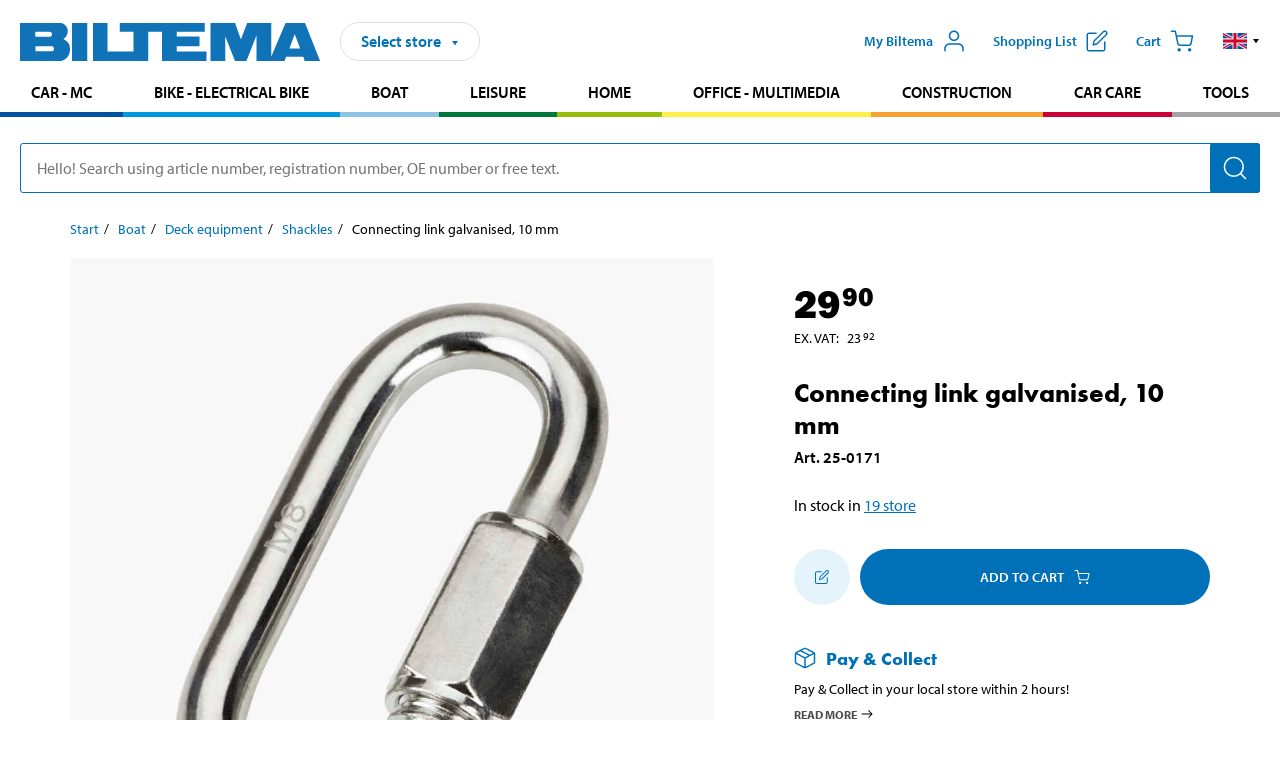

--- FILE ---
content_type: text/html; charset=utf-8
request_url: https://www.biltema.dk/en-dk/boat/deck-equipment/shackles/connecting-link-aisi-316-2000037561
body_size: 23875
content:

<!DOCTYPE html>
<!--[if IE]><html class="lt-ie10" lang="en"><![endif]-->
<!--[if !IE]><!-->
<html lang="en">
<!--<![endif]-->

<head>
        <title>Connecting link galvanised, 10 mm - Biltema.dk</title>
        <meta name="description" content="Galvanised." />

    <meta charset="utf-8" />
    <meta content="IE=edge" http-equiv="X-UA-Compatible" />
    <meta name="viewport" content="width=device-width, initial-scale=1" />
    <meta name="biltema" content="BT20W11" />
    <meta name="version" content="4.0.0.16289" />
    <meta name="generated" content="28/01/2026 03.10.03" />
    <meta name="theme-color" content="#0071b9" />



    <script>
        var _imbox = _imbox || [];
        var dataLayer = [];
    </script>

    <script>
        var svgIcons = new XMLHttpRequest();
        svgIcons.open("GET", "/dist/img/svg/svgsprite.svg?v=4.0.0.16289", true);
        svgIcons.send();
        svgIcons.onload = function () {
            if (svgIcons.status < 200 || svgIcons.status >= 400) return;
            var insertSvg = function () { window.document.body.insertAdjacentHTML('afterbegin', '<div class="svg--hide">' + svgIcons.responseText + '</div>'); };
            if (window.document.body) insertSvg();
            else window.document.addEventListener('DOMContentLoaded', insertSvg);
        }
    </script>

    <!-- Google Tag Manager -->
    <script>
        (function(w,d,s,l,i){w[l]=w[l]||[];w[l].push({'gtm.start':
            new Date().getTime(),event:'gtm.js'});var f=d.getElementsByTagName(s)[0],
            j=d.createElement(s),dl=l!='dataLayer'?'&l='+l:'';j.async=true;j.src=
            'https://www.googletagmanager.com/gtm.js?id='+i+dl;f.parentNode.insertBefore(j,f);
        })(window,document,'script','dataLayer','GTM-MBNCJRDW');
    </script>
    <!-- End Google Tag Manager -->

    <script>
        function getCookieValue(cookieName) {
            const cookies = document.cookie.split('; ');
            for (let cookie of cookies) {
                const [name, value] = cookie.split('=');
                if (name === cookieName) {
                    return decodeURIComponent(value);
                }
            }
            return null;
        }
        try {
            const cookieValue = getCookieValue("biltema__user");
            if (cookieValue && cookieValue !== "") {
                const data = JSON.parse(cookieValue);
                window.dataLayer = window.dataLayer || [];
                window.dataLayer.push({
                    login_status: "logged in",
                    user_id: data.id,
                });
            } else {
                window.dataLayer = window.dataLayer || [];
                window.dataLayer.push({
                    login_status: "logged out",
                });
            }
        } catch (error) {
            console.log("An GA event error occurred:", error);
        }
    </script>

    
    
    <meta property="og:image" content="https://productimages.biltema.com/v1/Image/product/xlarge/2000060370/4" />
    <meta property="og:type" content="product" />
    <meta property="og:title" content="Connecting link galvanised, 10 mm" />
    <meta property="og:url" content="https://www.biltema.dk/en-dk/boat/deck-equipment/shackles/connecting-link-galvanised-10-mm-2000060370" />

    
    

    <link rel="preconnect" href="https://www.googletagmanager.com">
    <link rel="preconnect" href="https://use.typekit.net">
    <link rel="preconnect" href="https://checkout.biltema.com">
    <link rel="preconnect" href="https://shelflocation.biltema.com">
    <link rel="preconnect" href="https://stock.biltema.com">

    <link rel="preload" as="style" href="/dist/css/main.css?v=4.0.0.16289">
    <link rel="preload" as="style" href="https://use.typekit.net/ndd4sqw.css" crossorigin>
    <link rel="stylesheet" href="/dist/css/main.css?v=4.0.0.16289">
    <link rel="stylesheet" href="https://use.typekit.net/ndd4sqw.css" crossorigin>


<link rel="canonical" href="https://www.biltema.dk/en-dk/boat/deck-equipment/shackles/connecting-link-galvanised-10-mm-2000060370" /><link rel="alternate" href="https://www.biltema.dk/en-dk/boat/deck-equipment/shackles/connecting-link-galvanised-10-mm-2000060370" hreflang="en-dk" />
<link rel="alternate" href="https://www.biltema.se/bat/dacksutrustning/schacklar/snabblank-galvaniserad-10-mm-2000060370" hreflang="sv-se" />
<link rel="alternate" href="https://www.biltema.se/en-se/boat/deck-equipment/shackles/connecting-link-galvanised-10-mm-2000060370" hreflang="en-se" />
<link rel="alternate" href="https://www.biltema.dk/baad/daksudstyr/sjakler/quickled-galvaniseret-10-mm-2000060370" hreflang="da-dk" />
<link rel="alternate" href="https://www.biltema.fi/veneily/veneen-kansivarusteet/sakkelit/pikalenkki-galvanoitu-10-mm-2000060370" hreflang="fi-fi" />
<link rel="alternate" href="https://www.biltema.fi/en-fi/boat/deck-equipment/shackles/connecting-link-galvanised-10-mm-2000060370" hreflang="en-fi" />
<link rel="alternate" href="https://www.biltema.fi/sv-fi/bat/dacksutrustning/schacklar/snabblank-galvaniserad-10-mm-2000060370" hreflang="sv-fi" />
<link rel="alternate" href="https://www.biltema.no/batutstyr/battilbehor/sjakler/hurtiglenke-galvanisert-10-mm-2000060370" hreflang="nb-no" />
<link rel="alternate" href="https://www.biltema.no/en-no/boat/deck-equipment/shackles/connecting-link-galvanised-10-mm-2000060370" hreflang="en-no" />


    
    <link rel="stylesheet" href="/dist/css/productPage.37ab8b3db7.min.css">

    <script>
        const pathname = window.location.pathname;
        const host = window.location.host;
        [
            "/da-dk",
            "/fi-fi",
            "/nb-no",
            "/sv-se"
        ].forEach((translationSubPath) => {
            const topLevelDomain = translationSubPath.slice(4, 6);
            if (pathname.slice(0, 6).toLowerCase() === translationSubPath && !host.endsWith(topLevelDomain) && !host.endsWith("com")) {
                window.location.replace(`https://${host.slice(0, host.length - 2)}${topLevelDomain}${pathname.slice(6)}`);
            }
        });
        [
            "/en-dk",
            "/en-fi",
            "/en-no",
            "/en-se",
            "/sv-fi",
        ].forEach((translationSubPath) => {
            const topLevelDomain = translationSubPath.slice(4, 6);
            if (pathname.slice(0, 6).toLowerCase() === translationSubPath && !host.endsWith(topLevelDomain) && !host.endsWith("com")) {
                window.location.replace(`https://${host.slice(0, host.length - 2)}${topLevelDomain}${translationSubPath}${pathname.slice(6)}`);
            }
        });
    </script>
<script>NS_CSM_td=71087436;NS_CSM_pd=275116664;NS_CSM_u="/clm10";NS_CSM_col="AAAAAAU4AlfC7aFlNAIXxMz6extpEkATfCVsRTsH2HoYTFdUnjkEj2K40H6n2uwoVs9Kf+jt4TZ+k4cYHuldugGYSXIj";</script><script type="text/javascript">function sendTimingInfoInit(){setTimeout(sendTimingInfo,0)}function sendTimingInfo(){var wp=window.performance;if(wp){var c1,c2,t;c1=wp.timing;if(c1){var cm={};cm.ns=c1.navigationStart;if((t=c1.unloadEventStart)>0)cm.us=t;if((t=c1.unloadEventEnd)>0)cm.ue=t;if((t=c1.redirectStart)>0)cm.rs=t;if((t=c1.redirectEnd)>0)cm.re=t;cm.fs=c1.fetchStart;cm.dls=c1.domainLookupStart;cm.dle=c1.domainLookupEnd;cm.cs=c1.connectStart;cm.ce=c1.connectEnd;if((t=c1.secureConnectionStart)>0)cm.scs=t;cm.rqs=c1.requestStart;cm.rss=c1.responseStart;cm.rse=c1.responseEnd;cm.dl=c1.domLoading;cm.di=c1.domInteractive;cm.dcls=c1.domContentLoadedEventStart;cm.dcle=c1.domContentLoadedEventEnd;cm.dc=c1.domComplete;if((t=c1.loadEventStart)>0)cm.ls=t;if((t=c1.loadEventEnd)>0)cm.le=t;cm.tid=NS_CSM_td;cm.pid=NS_CSM_pd;cm.ac=NS_CSM_col;var xhttp=new XMLHttpRequest();if(xhttp){var JSON=JSON||{};JSON.stringify=JSON.stringify||function(ob){var t=typeof(ob);if(t!="object"||ob===null){if(t=="string")ob='"'+ob+'"';return String(ob);}else{var n,v,json=[],arr=(ob&&ob.constructor==Array);for(n in ob){v=ob[n];t=typeof(v);if(t=="string")v='"'+v+'"';else if(t=="object"&&v!==null)v=JSON.stringify(v);json.push((arr?"":'"'+n+'":')+String(v));}return(arr?"[":"{")+String(json)+(arr?"]":"}");}};xhttp.open("POST",NS_CSM_u,true);xhttp.send(JSON.stringify(cm));}}}}if(window.addEventListener)window.addEventListener("load",sendTimingInfoInit,false);else if(window.attachEvent)window.attachEvent("onload",sendTimingInfoInit);else window.onload=sendTimingInfoInit;</script></head>

<body>
    <!-- Google Tag Manager (noscript) -->
    <noscript>
        <iframe src="https://www.googletagmanager.com/ns.html?id=GTM-MBNCJRDW" accesskey=""height="0" width="0" style="display:none;visibility:hidden"></iframe>
    </noscript>
    <!-- End Google Tag Manager (noscript) -->

    <div href="#react__bypassblock" id="react__bypassblock" class="bypassblock"></div>

    <div id="overlay-root" tabindex="-1" id="react__bypassblock"></div>
    <div id="everything-sticky" tabindex="-1"></div>
    <div id="modal-root" tabindex="-1"></div>
    <div id="react__alert" tabindex="-1"></div>
    
    <input tabindex="-1" type="hidden" id="react__config__field"
           data-version="4.0.0.16289"
           data-currencysymbol=",-"
           data-marketindex="4"
           data-marketlanguage="en"
           data-locale="en-DK"
           data-currency="DKK"
           data-imagesbaseurl="https://productimages.biltema.com/v1/image/"
           data-imagesarticlebaseurl="https://productimages.biltema.com/v1/image/article/"
           data-imagesproductbaseurl="https://productimages.biltema.com/v1/image/product/"
           data-trackorderbaseurl="https://trackorder.biltema.com/v1/"
           data-stockbaseurl="https://stock.biltema.com/v1/stock/"
           data-shelfbaseurl="https://shelflocation.biltema.com/v2/ShelfLocation/"
           data-typeaheadbaseurl="https://find.biltema.com/v4/web/typeahead/"
           data-productsbaseurl="https://find.biltema.com/v1/web/products/"
           data-documentsbaseurl="https://docs.biltema.com/"
           data-friendsbaseurl="https://my.biltema.com/"
           data-articlebaseurl="https://articles.biltema.com/"
           data-pricingbaseurl="https://price.biltema.com/v2/"
           data-storesbaseurl="https://stores.biltema.com/v1"
           data-webshopstoreid="399"
           data-EnergyBadgeIds="6,7,8,9,10,11,12,43,44,45,46,48,49,50,55,56,57,58,61,63,70,71,72,73,74,79,80,81,83,84,88,89,90,91,92,93,94"
           data-shoppinglisturl="/en-dk/shopping-list/"
           data-hasmybiltema="True"
           data-mybiltemarooturl="/en-dk/my-biltema/"
           data-recommendationbaseurl="https://productrecommendations.biltema.com/v1"
           data-checkoutsiteurl="https://checkout.biltema.dk/"
           data-checkoutbaseurl="https://checkout.biltema.com/"
           data-trackordersiteurl="https://trackorder.biltema.dk/"
           data-payandcollectinformationpageurl="/en-dk/about-biltema/customer-service/purchase-information/pay-and-collect/how-pay-and-collect-works/"
           data-haspayandcollect="True"
           data-searchlandingpage="/en-dk/search-page/"
           data-rekopage="/en-dk/search-for-car-spare-parts/"
           data-rekolandingpage="/en-dk/car---mc/"
           data-mcCategory="/en-dk/car---mc/mc/"
           data-trailerCategory=""
           data-caravanCategory="/en-dk/leisure/caravans-and-mobile-homes/"
           data-rekobaseurl="https://reko.biltema.com/v1/Reko/"
           data-rekoapiurl="https://reko2.biltema.com/" 
           data-mybiltemaapiurl="https://my.biltema.com/"/>



    <span id="react__statetrigger" tabindex="-1"></span>
    <div class="header__container">
        <header role="banner" class="header">

            <button type="button" class="button__menu s__hide--on-tablet--large--up" aria-label="Menu alternatives" onClick="javascript:window.toggleMenu(true, '')">
                <svg class="icon icon__blue" aria-hidden="true">
                    <use xlink:href="#icon__hamburger"></use>
                </svg>
                <span class="s__visibility--hidden">Menu</span>
            </button>

            <a href="/en-dk/" class="header__logo">
                <img src="/dist/img/logos/biltema-logo.svg" class="header__logo--img" alt="Biltema logo" />
            </a>


<div id="react__storeselector" class="s__noprint"></div>




<nav class="nav__features js__navfeaturemenu">
    <ul>
            <li id="myBiltemaTopMenuItem">
                <button class="button" type="button" onclick="javascript:window.toggleMyBiltemaOverview(true);"
                    aria-label="Open My Biltema menu">
                    <span
                        class="s__show--on-desktop--small--up button__copy--left margin__bottom--auto">My Biltema</span>
                    <span class="s__show--on-desktop--small--up button__copy--left s__loggedin s__hide">
                        <span class="s__login__message">
                            Welcome
                        </span>
                        <!--  -->
                    </span>
                    <svg class="icon__m icon__blue margin__bottom--auto" aria-hidden="true">
                        <use xlink:href="#icon__user"></use>
                    </svg>
                </button>
            </li>

            <li>
                <button type="button" onclick="javascript:window.toggleMyBiltemaWishList(true);"
                    title="Show shopping list"
                    aria-label="Show shopping list">
                    <span
                        class="s__show--on-desktop--small--up button__copy--left margin__bottom--auto">Shopping list</span>
                    <svg class="icon__m icon__blue margin__bottom--auto" aria-hidden="true">
                        <use xlink:href="#icon__add-to-list"></use>
                        <span class="s__hide icon__itemindicator icon__itemindicator--grey" id="wishlistIndicator"></span>
                    </svg>
                </button>
            </li>

        <li>
            <button type="button" onclick="javascript:window.toggleCart(true);"
                aria-label="Cart">
                <span
                    class="s__show--on-desktop--small--up button__copy--left margin__bottom--auto">Cart</span>
                <svg class="icon__m icon__blue margin__bottom--auto" aria-hidden="true">
                    <use xlink:href="#icon__cart"></use>
                    <span class="s__hide icon__itemindicator icon__itemindicator--grey" id="cartIndicator"></span>
                </svg>
            </button>
        </li>



    <li class="lang__selector--desktop s__show--on-tablet--large--up">
        <a href="javascript:void(0);" title="Selected language: English (Denmark)" class="js__navfeature--toggle" role="button" aria-label="Selected language: English (Denmark), click to select from accessible languages">
            <svg class="icon" aria-label="Selected language: English (Denmark)">
                <use xlink:href="#icon__flag--EN"></use>
            </svg>
            <svg class="icon__right icon__xxs icon__black" aria-hidden="true">
                <use xlink:href="#icon__arrow--rounded"></use>
            </svg>
        </a>
        <div class="js__navfeature--dropdown langselector--dropdown">
            <ul>
                    <li>
                        <a href="/baad/daksudstyr/sjakler/quickled-galvaniseret-10-mm-2000060370" title="Select language: Dansk (Danmark)">
                            <svg class="icon icon__left" aria-label="Select language: Dansk (Danmark)">
                                <use xlink:href="#icon__flag--DA"></use>
                            </svg>
                            <span>Dansk (Danmark)</span>
                        </a>
                    </li>
                    <li>
                        <a href="/en-dk/boat/deck-equipment/shackles/connecting-link-galvanised-10-mm-2000060370" title="Select language: English (Denmark)">
                            <svg class="icon icon__left" aria-label="Select language: English (Denmark)">
                                <use xlink:href="#icon__flag--EN"></use>
                            </svg>
                            <span>English (Denmark)</span>
                        </a>
                    </li>
            </ul>
        </div>
    </li>

    </ul>
</nav>


<div id="react__menu__cart"></div>
<div id="react__menu__mybiltema__overview"></div>
<div id="react__menu__mybiltema__wishlist"></div>
<div id="react__menu__storeSelector"></div>
<div id="react__menu__highlight"></div>

        </header>
    </div>

    <div id="react__mainmenu" class="relative">
        <div class="nav__container s__show--on-tablet--large--up js__menu">
            <nav class="nav__main ">

                <div class="nav__actions s__hide--on-tablet--large--up">
                    <button type="button" class="button__close button__right js__menu--close" aria-label="Close menu">
                        <svg class="icon__s icon__left" aria-hidden="true">
                            <use xlink:href="#icon__close"></use>
                        </svg>
                        <span>Close</span>
                    </button>
                </div>



    <ul role="menu" class="nav__menu nav__menu--initial">
            <li role="menuitem" class="border-color--car--mc">
                <a href="/en-dk/car---mc/">Car - MC</a>
            </li>
            <li role="menuitem" class="border-color--bike">
                <a href="/en-dk/bike-electrical-bike/">Bike - Electrical bike</a>
            </li>
            <li role="menuitem" class="border-color--boat">
                <a href="/en-dk/boat/">Boat</a>
            </li>
            <li role="menuitem" class="border-color--leisure">
                <a href="/en-dk/leisure/">Leisure</a>
            </li>
            <li role="menuitem" class="border-color--home">
                <a href="/en-dk/home/">Home</a>
            </li>
            <li role="menuitem" class="border-color--office">
                <a href="/en-dk/office---technology/">Office - Multimedia</a>
            </li>
            <li role="menuitem" class="border-color--construction">
                <a href="/en-dk/construction/">Construction</a>
            </li>
            <li role="menuitem" class="border-color--carcare">
                <a href="/en-dk/car-care/">Car care</a>
            </li>
            <li role="menuitem" class="border-color--tools">
                <a href="/en-dk/tools/">Tools</a>
            </li>
    </ul>






    <div class="s__hide--on-tablet--large--up langselector--mobile langselector--in-menu">

        <a href="#" title="Selected language: English (Denmark)" class="js__dropdown--toggle langselector__button" role="button" aria-label="Selected language: English (Denmark), click to select from accessible languages">
            <div class="langselector__headline">
                Select language:
            </div>

            <div class="langselector__selected s__show--on-mobile--medium--up">
                English (Denmark)
            </div>

            <svg class="icon icon__m" aria-label="Select language: English (Denmark)">
                <use xlink:href="#icon__flag--EN"></use>
            </svg>
            <svg class="icon__right icon__xxs icon__black" aria-hidden="true">
                <use xlink:href="#icon__arrow--rounded"></use>
            </svg>
        </a>

        <div class="js__dropdown s__expandable">
            <ul class="langselector__list">
                    <li>
                        <a href="/baad/daksudstyr/sjakler/quickled-galvaniseret-10-mm-2000060370" title="Select language: Dansk (Danmark)">
                            <svg class="icon icon__left" aria-label="Select language: Dansk (Danmark)">
                                <use xlink:href="#icon__flag--DA"></use>
                            </svg>
                            <span>Dansk (Danmark)</span>
                        </a>
                    </li>
                    <li>
                        <a href="/en-dk/boat/deck-equipment/shackles/connecting-link-galvanised-10-mm-2000060370" title="Select language: English (Denmark)">
                            <svg class="icon icon__left" aria-label="Select language: English (Denmark)">
                                <use xlink:href="#icon__flag--EN"></use>
                            </svg>
                            <span>English (Denmark)</span>
                        </a>
                    </li>
            </ul>
        </div>
    </div>





                


    <ul role="menu" class="nav__support--strong s__hide--on-tablet--large--up">
            <li role="menuitem">
                <a href="/en-dk/current/Important-information-right-now/" title="Read important information from Biltema">Important information right now</a>
            </li>
            <li role="menuitem">
                <a href="/en-dk/about-biltema/customer-service/services-and-offers/brochures/" title="Read all Biltema digital newspapers">Current digital newspapers</a>
            </li>
            <li role="menuitem">
                <a href="/en-dk/about-biltema/customer-service/services-and-offers/giftcard/" title="Read about gift card options">Gift card</a>
            </li>
            <li role="menuitem">
                <a href="/en-dk/about-biltema/biltema-cafe/" title="Read about Biltema café menu and locations">Biltema Caf&#233;</a>
            </li>
            <li role="menuitem">
                <a href="/en-dk/about-biltema/customer-service/" title="Go to the Customer Service page">Customer Service</a>
            </li>
            <li role="menuitem">
                <a href="javascript:window.toggleManageCookies();" title="Manage your cookie settings">Cookie settings</a>
            </li>
    </ul>



                





            </nav>
        </div>
    </div>

    <div class="quicksearch__target" id="react__quicksearch">
        <div class="quicksearch__temporary-wrapper">
            <div class="quicksearch__container">
            <div>
                <div role="search" class="quicksearch">
                    <input type="search" class="quicksearch__input" data-placeholderdesktop="Hello! Search using article number, registration number, OE number or free text." data-placeholdermobile="Search using art. no, reg. no or free text." placeholder="" value="" aria-labellby="searchbutton" />
                    <button id="searchbutton" type="button" class="button__search button__solid--blue" aria-label="Search for products and product categories">
                        <svg class="icon icon__white" aria-hidden="true">
                            <use xlink:href="#icon__search"></use>
                        </svg>
                        <span class="s__visibility--hidden">Search</span>
                    </button>
                </div>
            </div>
        </div>
        </div>
    </div>

        <div id="react__largeSiteAlert"></div>
            <div id="react__zissionchat"></div>

    <main id="react__maincontent" tabindex="-1">
        





<script>
    window.productData = window.productData || {"mainImageUrl":"https://productimages.biltema.com/v1/Image/product/xlarge/2000060370/4","mainLargeImageUrl":"https://productimages.biltema.com/v1/Image/product/xxlarge/2000060370/4","variations":[{"name":"Connecting link galvanised, 10 mm","articleNumber":"250171","articleNumberFriendlyName":"25-0171","priceIncVAT":29.900000000,"discountPageUrl":null,"priceExVAT":23.920000000,"imageUrl":"https://productimages.biltema.com/v1/Image/article/large/250171/4","imageUrlSmall":"https://productimages.biltema.com/v1/Image/article/small/250171/4","imageUrlMedium":"https://productimages.biltema.com/v1/Image/article/medium/250171/4","imageUrlLarge":"https://productimages.biltema.com/v1/Image/article/large/250171/4","imageUrlXLarge":"https://productimages.biltema.com/v1/Image/article/xlarge/250171/4","imageUrlAppXLarge":"https://productimages.biltema.com/v1/Image/app/article/xlarge/250171/4","imageUrlXXLarge":"https://productimages.biltema.com/v1/Image/article/xxlarge/250171/4","unitPrice":29.9,"unit":null,"isOtherUnitMain":false,"hasUnitPrice":false,"hasMultiPrice":false,"technicalProperties":[],"discounts":[],"discountBundles":[],"previousPrice":0.000000000,"isPriceReduced":false,"isClearanceSale":false,"isMixAndMatch":false,"isWarranty":false,"warranty":1,"description":null,"badges":{"badges":null,"energyBadges":null,"ordinaryBadges":null,"isMultiPrice":false,"isNews":false,"isPriceReduced":false,"isClearanceSale":false,"isWarranty":false,"isTested":false,"warranty":1,"articleNumber":"250171"},"isEnergyDeclarationVariation":false,"isReko":false,"isRekoUniversal":false,"isChemicalClassified":false,"chemicalClassification":null,"categoryHierarchy":"Boat/Deck equipment/Shackles","valueAddedServices":[],"replacedBy":null,"mainUnit":"piece","isUnitPriceMainPresentationPrice":false,"analyticsProductEntity":{"id":"250171","name":"Connecting link galvanised, 10 mm","price":"29,900000000","categoryHierarchy":"Boat/Deck equipment/Shackles","categories":["Boat","Deck equipment","Shackles"]},"isPhasedOut":false,"promotionIsPriceReducedStartDate":null,"promotionIsPriceReducedStopDate":null}],"variationGroups":[],"biltemaCardImageUrl":"/contentassets/75e98e01391b47c4bd4d0d321ec79c73/resurs_biltema_dk_kort-final_680x680.jpg","biltemaCardCalloutText":"Biltemakortet","biltemaCardReadMoreUrl":{"originalString":"/link/25b3c7d04fa949828cf6469632d62ec4.aspx","path":"/link/25b3c7d04fa949828cf6469632d62ec4.aspx","authority":"","dnsSafeHost":"","fragment":"","host":"","isAbsoluteUri":false,"localPath":"","pathAndQuery":"/link/25b3c7d04fa949828cf6469632d62ec4.aspx","port":-1,"query":"","queryCollection":[],"scheme":"","segments":["/","link/","25b3c7d04fa949828cf6469632d62ec4.aspx"],"userEscaped":false,"userInfo":"","uri":"/link/25b3c7d04fa949828cf6469632d62ec4.aspx","encoding":{"bodyName":"utf-8","encodingName":"Unicode (UTF-8)","headerName":"utf-8","webName":"utf-8","windowsCodePage":1200,"isBrowserDisplay":true,"isBrowserSave":true,"isMailNewsDisplay":true,"isMailNewsSave":true,"isSingleByte":false,"encoderFallback":{"defaultString":"�","maxCharCount":1},"decoderFallback":{"defaultString":"�","maxCharCount":1},"isReadOnly":true,"codePage":65001}},"biltemaCardReadMoreUrlText":"Del din betaling op","biltemaCardReadAutomaticShowThreshold":2000,"biltemaCardShouldShowOnGlobalLevel":true,"hasTestedArticle":false,"technicalProperties":[{"propertyId":10099,"name":"Diameter","value":"10","unit":"mm","additionalFreetextValue":"","isHeader":"false"},{"propertyId":11228,"name":"Internal dimensions","value":"70 x 20,5","unit":"mm","additionalFreetextValue":"","isHeader":"false"},{"propertyId":11229,"name":"Gap","value":"12,5","unit":"mm","additionalFreetextValue":"","isHeader":"false"},{"propertyId":11177,"name":"Operating load","value":"1000","unit":"kg","additionalFreetextValue":"","isHeader":"false"},{"propertyId":10498,"name":"Tensile strength","value":"2750","unit":"kg","additionalFreetextValue":"","isHeader":"false"}],"singleArticle":{"name":"Connecting link galvanised, 10 mm","articleNumber":"250171","articleNumberFriendlyName":"25-0171","priceIncVAT":29.900000000,"discountPageUrl":null,"priceExVAT":23.920000000,"imageUrl":"https://productimages.biltema.com/v1/Image/article/large/250171/4","imageUrlSmall":"https://productimages.biltema.com/v1/Image/article/small/250171/4","imageUrlMedium":"https://productimages.biltema.com/v1/Image/article/medium/250171/4","imageUrlLarge":"https://productimages.biltema.com/v1/Image/article/large/250171/4","imageUrlXLarge":"https://productimages.biltema.com/v1/Image/article/xlarge/250171/4","imageUrlAppXLarge":"https://productimages.biltema.com/v1/Image/app/article/xlarge/250171/4","imageUrlXXLarge":"https://productimages.biltema.com/v1/Image/article/xxlarge/250171/4","unitPrice":29.9,"unit":null,"isOtherUnitMain":false,"hasUnitPrice":false,"hasMultiPrice":false,"technicalProperties":[],"discounts":[],"discountBundles":[],"previousPrice":0.000000000,"isPriceReduced":false,"isClearanceSale":false,"isMixAndMatch":false,"isWarranty":false,"warranty":1,"description":null,"badges":{"badges":null,"energyBadges":null,"ordinaryBadges":null,"isMultiPrice":false,"isNews":false,"isPriceReduced":false,"isClearanceSale":false,"isWarranty":false,"isTested":false,"warranty":1,"articleNumber":"250171"},"isEnergyDeclarationVariation":false,"isReko":false,"isRekoUniversal":false,"isChemicalClassified":false,"chemicalClassification":null,"categoryHierarchy":"Boat/Deck equipment/Shackles","valueAddedServices":[],"replacedBy":null,"mainUnit":"piece","isUnitPriceMainPresentationPrice":false,"analyticsProductEntity":{"id":"250171","name":"Connecting link galvanised, 10 mm","price":"29,900000000","categoryHierarchy":"Boat/Deck equipment/Shackles","categories":["Boat","Deck equipment","Shackles"]},"isPhasedOut":false,"promotionIsPriceReducedStartDate":null,"promotionIsPriceReducedStopDate":null},"firstArticleChild":"250171","upSell":{"name":"Related products","sectionText":null,"relatedEntries":[{"name":"Lyre Shackle galvanized, 20 x 76 mm","articleNumber":"250156","articleNumberFriendlyName":"25-0156","imageUrl":"https://productimages.biltema.com/v1/Image/product/large/2000060359/4","imageUrlSmall":"https://productimages.biltema.com/v1/Image/product/small/2000060359/4","imageUrlMedium":"https://productimages.biltema.com/v1/Image/product/medium/2000060359/4","imageUrlLarge":"https://productimages.biltema.com/v1/Image/product/large/2000060359/4","imageUrlXLarge":"https://productimages.biltema.com/v1/Image/product/xlarge/2000060359/4","imageUrlAppXLarge":"https://productimages.biltema.com/v1/Image/app/article/xlarge/2000060359/4","imageUrlXXLarge":"https://productimages.biltema.com/v1/Image/product/xxlarge/2000060359/4","url":"/en-dk/boat/deck-equipment/shackles/lyre-shackle-galvanized-20-x-76-mm-2000060359","relatedEntryType":null,"priceIncVAT":"44,90","priceSuffix":",-","isSingleArticle":true,"hasMultiPrice":false,"isPriceReduced":false,"isClearanceSale":false,"previousPrice":0.000000000,"isFromPrice":false,"isTested":false,"testedComment":null,"discounts":[],"badges":{"badges":null,"energyBadges":null,"ordinaryBadges":null,"isMultiPrice":false,"isNews":false,"isPriceReduced":false,"isClearanceSale":false,"isWarranty":false,"isTested":false,"warranty":1,"articleNumber":"250156"},"relatedEntryGroup":0,"analyticsProductEntity":{"id":"250156","name":"Lyre Shackle galvanized, 20 x 76 mm","price":"44,900000000","categoryHierarchy":"Boat/Deck equipment/Shackles","categories":["Boat","Deck equipment","Shackles"]},"description":null},{"name":"Lyre Shackle galvanized, 16 x 64 mm","articleNumber":"250155","articleNumberFriendlyName":"25-0155","imageUrl":"https://productimages.biltema.com/v1/Image/product/large/2000060358/4","imageUrlSmall":"https://productimages.biltema.com/v1/Image/product/small/2000060358/4","imageUrlMedium":"https://productimages.biltema.com/v1/Image/product/medium/2000060358/4","imageUrlLarge":"https://productimages.biltema.com/v1/Image/product/large/2000060358/4","imageUrlXLarge":"https://productimages.biltema.com/v1/Image/product/xlarge/2000060358/4","imageUrlAppXLarge":"https://productimages.biltema.com/v1/Image/app/article/xlarge/2000060358/4","imageUrlXXLarge":"https://productimages.biltema.com/v1/Image/product/xxlarge/2000060358/4","url":"/en-dk/boat/deck-equipment/shackles/lyre-shackle-galvanized-16-x-64-mm-2000060358","relatedEntryType":null,"priceIncVAT":"29,90","priceSuffix":",-","isSingleArticle":true,"hasMultiPrice":false,"isPriceReduced":false,"isClearanceSale":false,"previousPrice":0.000000000,"isFromPrice":false,"isTested":false,"testedComment":null,"discounts":[],"badges":{"badges":null,"energyBadges":null,"ordinaryBadges":null,"isMultiPrice":false,"isNews":false,"isPriceReduced":false,"isClearanceSale":false,"isWarranty":false,"isTested":false,"warranty":1,"articleNumber":"250155"},"relatedEntryGroup":0,"analyticsProductEntity":{"id":"250155","name":"Lyre Shackle galvanized, 16 x 64 mm","price":"29,900000000","categoryHierarchy":"Boat/Deck equipment/Shackles","categories":["Boat","Deck equipment","Shackles"]},"description":null},{"name":"Shackle straight, galvanised, 12 x 48 mm","articleNumber":"250143","articleNumberFriendlyName":"25-0143","imageUrl":"https://productimages.biltema.com/v1/Image/product/large/2000060347/4","imageUrlSmall":"https://productimages.biltema.com/v1/Image/product/small/2000060347/4","imageUrlMedium":"https://productimages.biltema.com/v1/Image/product/medium/2000060347/4","imageUrlLarge":"https://productimages.biltema.com/v1/Image/product/large/2000060347/4","imageUrlXLarge":"https://productimages.biltema.com/v1/Image/product/xlarge/2000060347/4","imageUrlAppXLarge":"https://productimages.biltema.com/v1/Image/app/article/xlarge/2000060347/4","imageUrlXXLarge":"https://productimages.biltema.com/v1/Image/product/xxlarge/2000060347/4","url":"/en-dk/boat/deck-equipment/shackles/shackle-straight-galvanised-12-x-48-mm-2000060347","relatedEntryType":null,"priceIncVAT":"19,90","priceSuffix":",-","isSingleArticle":true,"hasMultiPrice":false,"isPriceReduced":false,"isClearanceSale":false,"previousPrice":0.000000000,"isFromPrice":false,"isTested":false,"testedComment":null,"discounts":[],"badges":{"badges":null,"energyBadges":null,"ordinaryBadges":null,"isMultiPrice":false,"isNews":false,"isPriceReduced":false,"isClearanceSale":false,"isWarranty":false,"isTested":false,"warranty":1,"articleNumber":"250143"},"relatedEntryGroup":0,"analyticsProductEntity":{"id":"250143","name":"Shackle straight, galvanised, 12 x 48 mm","price":"19,900000000","categoryHierarchy":"Boat/Deck equipment/Shackles","categories":["Boat","Deck equipment","Shackles"]},"description":null},{"name":"Shackle straight, stainless, 10 x 38 mm","articleNumber":"250136","articleNumberFriendlyName":"25-0136","imageUrl":"https://productimages.biltema.com/v1/Image/product/large/2000060352/4","imageUrlSmall":"https://productimages.biltema.com/v1/Image/product/small/2000060352/4","imageUrlMedium":"https://productimages.biltema.com/v1/Image/product/medium/2000060352/4","imageUrlLarge":"https://productimages.biltema.com/v1/Image/product/large/2000060352/4","imageUrlXLarge":"https://productimages.biltema.com/v1/Image/product/xlarge/2000060352/4","imageUrlAppXLarge":"https://productimages.biltema.com/v1/Image/app/article/xlarge/2000060352/4","imageUrlXXLarge":"https://productimages.biltema.com/v1/Image/product/xxlarge/2000060352/4","url":"/en-dk/boat/deck-equipment/shackles/shackle-straight-stainless-10-x-38-mm-2000060352","relatedEntryType":null,"priceIncVAT":"49,90","priceSuffix":",-","isSingleArticle":true,"hasMultiPrice":false,"isPriceReduced":false,"isClearanceSale":false,"previousPrice":0.000000000,"isFromPrice":false,"isTested":false,"testedComment":null,"discounts":[],"badges":{"badges":null,"energyBadges":null,"ordinaryBadges":null,"isMultiPrice":false,"isNews":false,"isPriceReduced":false,"isClearanceSale":false,"isWarranty":false,"isTested":false,"warranty":1,"articleNumber":"250136"},"relatedEntryGroup":0,"analyticsProductEntity":{"id":"250136","name":"Shackle straight, stainless, 10 x 38 mm","price":"49,900000000","categoryHierarchy":"Boat/Deck equipment/Shackles","categories":["Boat","Deck equipment","Shackles"]},"description":null},{"name":"Lyre Shackle galvanized, 10 x 38 mm","articleNumber":"250153","articleNumberFriendlyName":"25-0153","imageUrl":"https://productimages.biltema.com/v1/Image/product/large/2000060356/4","imageUrlSmall":"https://productimages.biltema.com/v1/Image/product/small/2000060356/4","imageUrlMedium":"https://productimages.biltema.com/v1/Image/product/medium/2000060356/4","imageUrlLarge":"https://productimages.biltema.com/v1/Image/product/large/2000060356/4","imageUrlXLarge":"https://productimages.biltema.com/v1/Image/product/xlarge/2000060356/4","imageUrlAppXLarge":"https://productimages.biltema.com/v1/Image/app/article/xlarge/2000060356/4","imageUrlXXLarge":"https://productimages.biltema.com/v1/Image/product/xxlarge/2000060356/4","url":"/en-dk/boat/deck-equipment/shackles/lyre-shackle-galvanized-10-x-38-mm-2000060356","relatedEntryType":null,"priceIncVAT":"17,90","priceSuffix":",-","isSingleArticle":true,"hasMultiPrice":false,"isPriceReduced":false,"isClearanceSale":false,"previousPrice":0.000000000,"isFromPrice":false,"isTested":false,"testedComment":null,"discounts":[],"badges":{"badges":null,"energyBadges":null,"ordinaryBadges":null,"isMultiPrice":false,"isNews":false,"isPriceReduced":false,"isClearanceSale":false,"isWarranty":false,"isTested":false,"warranty":1,"articleNumber":"250153"},"relatedEntryGroup":0,"analyticsProductEntity":{"id":"250153","name":"Lyre Shackle galvanized, 10 x 38 mm","price":"17,900000000","categoryHierarchy":"Boat/Deck equipment/Shackles","categories":["Boat","Deck equipment","Shackles"]},"description":null},{"name":"Shackle straight, galvanised, 10 x 40 mm","articleNumber":"250142","articleNumberFriendlyName":"25-0142","imageUrl":"https://productimages.biltema.com/v1/Image/product/large/2000060346/4","imageUrlSmall":"https://productimages.biltema.com/v1/Image/product/small/2000060346/4","imageUrlMedium":"https://productimages.biltema.com/v1/Image/product/medium/2000060346/4","imageUrlLarge":"https://productimages.biltema.com/v1/Image/product/large/2000060346/4","imageUrlXLarge":"https://productimages.biltema.com/v1/Image/product/xlarge/2000060346/4","imageUrlAppXLarge":"https://productimages.biltema.com/v1/Image/app/article/xlarge/2000060346/4","imageUrlXXLarge":"https://productimages.biltema.com/v1/Image/product/xxlarge/2000060346/4","url":"/en-dk/boat/deck-equipment/shackles/shackle-straight-galvanised-10-x-40-mm-2000060346","relatedEntryType":null,"priceIncVAT":"16,90","priceSuffix":",-","isSingleArticle":true,"hasMultiPrice":false,"isPriceReduced":false,"isClearanceSale":false,"previousPrice":0.000000000,"isFromPrice":false,"isTested":false,"testedComment":null,"discounts":[],"badges":{"badges":null,"energyBadges":null,"ordinaryBadges":null,"isMultiPrice":false,"isNews":false,"isPriceReduced":false,"isClearanceSale":false,"isWarranty":false,"isTested":false,"warranty":1,"articleNumber":"250142"},"relatedEntryGroup":0,"analyticsProductEntity":{"id":"250142","name":"Shackle straight, galvanised, 10 x 40 mm","price":"16,900000000","categoryHierarchy":"Boat/Deck equipment/Shackles","categories":["Boat","Deck equipment","Shackles"]},"description":null},{"name":"Connecting link stainless, 4 mm","articleNumber":"250164","articleNumberFriendlyName":"25-0164","imageUrl":"https://productimages.biltema.com/v1/Image/product/large/2000060363/4","imageUrlSmall":"https://productimages.biltema.com/v1/Image/product/small/2000060363/4","imageUrlMedium":"https://productimages.biltema.com/v1/Image/product/medium/2000060363/4","imageUrlLarge":"https://productimages.biltema.com/v1/Image/product/large/2000060363/4","imageUrlXLarge":"https://productimages.biltema.com/v1/Image/product/xlarge/2000060363/4","imageUrlAppXLarge":"https://productimages.biltema.com/v1/Image/app/article/xlarge/2000060363/4","imageUrlXXLarge":"https://productimages.biltema.com/v1/Image/product/xxlarge/2000060363/4","url":"/en-dk/boat/deck-equipment/shackles/connecting-link-stainless-4-mm-2000060363","relatedEntryType":null,"priceIncVAT":"29,90","priceSuffix":",-","isSingleArticle":true,"hasMultiPrice":false,"isPriceReduced":false,"isClearanceSale":false,"previousPrice":0.000000000,"isFromPrice":false,"isTested":false,"testedComment":null,"discounts":[],"badges":{"badges":null,"energyBadges":null,"ordinaryBadges":null,"isMultiPrice":false,"isNews":false,"isPriceReduced":false,"isClearanceSale":false,"isWarranty":false,"isTested":false,"warranty":1,"articleNumber":"250164"},"relatedEntryGroup":0,"analyticsProductEntity":{"id":"250164","name":"Connecting link stainless, 4 mm","price":"29,900000000","categoryHierarchy":"Boat/Deck equipment/Shackles","categories":["Boat","Deck equipment","Shackles"]},"description":null},{"name":"Lyre Shackle stainless, 16 x 64 mm","articleNumber":"250149","articleNumberFriendlyName":"25-0149","imageUrl":"https://productimages.biltema.com/v1/Image/product/large/2000019526/4","imageUrlSmall":"https://productimages.biltema.com/v1/Image/product/small/2000019526/4","imageUrlMedium":"https://productimages.biltema.com/v1/Image/product/medium/2000019526/4","imageUrlLarge":"https://productimages.biltema.com/v1/Image/product/large/2000019526/4","imageUrlXLarge":"https://productimages.biltema.com/v1/Image/product/xlarge/2000019526/4","imageUrlAppXLarge":"https://productimages.biltema.com/v1/Image/app/article/xlarge/2000019526/4","imageUrlXXLarge":"https://productimages.biltema.com/v1/Image/product/xxlarge/2000019526/4","url":"/en-dk/boat/deck-equipment/shackles/lyre-shackle-stainless-16-x-64-mm-2000019526","relatedEntryType":null,"priceIncVAT":"125","priceSuffix":",-","isSingleArticle":true,"hasMultiPrice":false,"isPriceReduced":false,"isClearanceSale":false,"previousPrice":0.000000000,"isFromPrice":false,"isTested":false,"testedComment":null,"discounts":[],"badges":{"badges":null,"energyBadges":null,"ordinaryBadges":null,"isMultiPrice":false,"isNews":false,"isPriceReduced":false,"isClearanceSale":false,"isWarranty":false,"isTested":false,"warranty":1,"articleNumber":"250149"},"relatedEntryGroup":0,"analyticsProductEntity":{"id":"250149","name":"Lyre Shackle stainless, 16 x 64 mm","price":"125,000000000","categoryHierarchy":"Boat/Deck equipment/Shackles","categories":["Boat","Deck equipment","Shackles"]},"description":null},{"name":"Shackle straight, stainless, 16 x 64,5 mm","articleNumber":"250138","articleNumberFriendlyName":"25-0138","imageUrl":"https://productimages.biltema.com/v1/Image/product/large/2000060354/4","imageUrlSmall":"https://productimages.biltema.com/v1/Image/product/small/2000060354/4","imageUrlMedium":"https://productimages.biltema.com/v1/Image/product/medium/2000060354/4","imageUrlLarge":"https://productimages.biltema.com/v1/Image/product/large/2000060354/4","imageUrlXLarge":"https://productimages.biltema.com/v1/Image/product/xlarge/2000060354/4","imageUrlAppXLarge":"https://productimages.biltema.com/v1/Image/app/article/xlarge/2000060354/4","imageUrlXXLarge":"https://productimages.biltema.com/v1/Image/product/xxlarge/2000060354/4","url":"/en-dk/boat/deck-equipment/shackles/shackle-straight-stainless-16-x-645-mm-2000060354","relatedEntryType":null,"priceIncVAT":"119","priceSuffix":",-","isSingleArticle":true,"hasMultiPrice":false,"isPriceReduced":false,"isClearanceSale":false,"previousPrice":0.000000000,"isFromPrice":false,"isTested":false,"testedComment":null,"discounts":[],"badges":{"badges":null,"energyBadges":null,"ordinaryBadges":null,"isMultiPrice":false,"isNews":false,"isPriceReduced":false,"isClearanceSale":false,"isWarranty":false,"isTested":false,"warranty":1,"articleNumber":"250138"},"relatedEntryGroup":0,"analyticsProductEntity":{"id":"250138","name":"Shackle straight, stainless, 16 x 64,5 mm","price":"119,000000000","categoryHierarchy":"Boat/Deck equipment/Shackles","categories":["Boat","Deck equipment","Shackles"]},"description":null},{"name":"Shackle straight, stainless, 8 x 31 mm","articleNumber":"250135","articleNumberFriendlyName":"25-0135","imageUrl":"https://productimages.biltema.com/v1/Image/product/large/2000060351/4","imageUrlSmall":"https://productimages.biltema.com/v1/Image/product/small/2000060351/4","imageUrlMedium":"https://productimages.biltema.com/v1/Image/product/medium/2000060351/4","imageUrlLarge":"https://productimages.biltema.com/v1/Image/product/large/2000060351/4","imageUrlXLarge":"https://productimages.biltema.com/v1/Image/product/xlarge/2000060351/4","imageUrlAppXLarge":"https://productimages.biltema.com/v1/Image/app/article/xlarge/2000060351/4","imageUrlXXLarge":"https://productimages.biltema.com/v1/Image/product/xxlarge/2000060351/4","url":"/en-dk/boat/deck-equipment/shackles/shackle-straight-stainless-8-x-31-mm-2000060351","relatedEntryType":null,"priceIncVAT":"34,90","priceSuffix":",-","isSingleArticle":true,"hasMultiPrice":false,"isPriceReduced":false,"isClearanceSale":false,"previousPrice":0.000000000,"isFromPrice":false,"isTested":false,"testedComment":null,"discounts":[],"badges":{"badges":null,"energyBadges":null,"ordinaryBadges":null,"isMultiPrice":false,"isNews":false,"isPriceReduced":false,"isClearanceSale":false,"isWarranty":false,"isTested":false,"warranty":1,"articleNumber":"250135"},"relatedEntryGroup":0,"analyticsProductEntity":{"id":"250135","name":"Shackle straight, stainless, 8 x 31 mm","price":"34,900000000","categoryHierarchy":"Boat/Deck equipment/Shackles","categories":["Boat","Deck equipment","Shackles"]},"description":null},{"name":"Connecting link galvanised, 6 mm","articleNumber":"250169","articleNumberFriendlyName":"25-0169","imageUrl":"https://productimages.biltema.com/v1/Image/product/large/2000060368/4","imageUrlSmall":"https://productimages.biltema.com/v1/Image/product/small/2000060368/4","imageUrlMedium":"https://productimages.biltema.com/v1/Image/product/medium/2000060368/4","imageUrlLarge":"https://productimages.biltema.com/v1/Image/product/large/2000060368/4","imageUrlXLarge":"https://productimages.biltema.com/v1/Image/product/xlarge/2000060368/4","imageUrlAppXLarge":"https://productimages.biltema.com/v1/Image/app/article/xlarge/2000060368/4","imageUrlXXLarge":"https://productimages.biltema.com/v1/Image/product/xxlarge/2000060368/4","url":"/en-dk/boat/deck-equipment/shackles/connecting-link-galvanised-6-mm-2000060368","relatedEntryType":null,"priceIncVAT":"17,90","priceSuffix":",-","isSingleArticle":true,"hasMultiPrice":false,"isPriceReduced":false,"isClearanceSale":false,"previousPrice":0.000000000,"isFromPrice":false,"isTested":false,"testedComment":null,"discounts":[],"badges":{"badges":null,"energyBadges":null,"ordinaryBadges":null,"isMultiPrice":false,"isNews":false,"isPriceReduced":false,"isClearanceSale":false,"isWarranty":false,"isTested":false,"warranty":1,"articleNumber":"250169"},"relatedEntryGroup":0,"analyticsProductEntity":{"id":"250169","name":"Connecting link galvanised, 6 mm","price":"17,900000000","categoryHierarchy":"Boat/Deck equipment/Shackles","categories":["Boat","Deck equipment","Shackles"]},"description":null},{"name":"Connecting link galvanised, 8 mm","articleNumber":"250170","articleNumberFriendlyName":"25-0170","imageUrl":"https://productimages.biltema.com/v1/Image/product/large/2000060369/4","imageUrlSmall":"https://productimages.biltema.com/v1/Image/product/small/2000060369/4","imageUrlMedium":"https://productimages.biltema.com/v1/Image/product/medium/2000060369/4","imageUrlLarge":"https://productimages.biltema.com/v1/Image/product/large/2000060369/4","imageUrlXLarge":"https://productimages.biltema.com/v1/Image/product/xlarge/2000060369/4","imageUrlAppXLarge":"https://productimages.biltema.com/v1/Image/app/article/xlarge/2000060369/4","imageUrlXXLarge":"https://productimages.biltema.com/v1/Image/product/xxlarge/2000060369/4","url":"/en-dk/boat/deck-equipment/shackles/connecting-link-galvanised-8-mm-2000060369","relatedEntryType":null,"priceIncVAT":"17,90","priceSuffix":",-","isSingleArticle":true,"hasMultiPrice":false,"isPriceReduced":false,"isClearanceSale":false,"previousPrice":0.000000000,"isFromPrice":false,"isTested":false,"testedComment":null,"discounts":[],"badges":{"badges":null,"energyBadges":null,"ordinaryBadges":null,"isMultiPrice":false,"isNews":false,"isPriceReduced":false,"isClearanceSale":false,"isWarranty":false,"isTested":false,"warranty":1,"articleNumber":"250170"},"relatedEntryGroup":0,"analyticsProductEntity":{"id":"250170","name":"Connecting link galvanised, 8 mm","price":"17,900000000","categoryHierarchy":"Boat/Deck equipment/Shackles","categories":["Boat","Deck equipment","Shackles"]},"description":null},{"name":"Connecting link stainless, 6 mm","articleNumber":"250165","articleNumberFriendlyName":"25-0165","imageUrl":"https://productimages.biltema.com/v1/Image/product/large/2000060364/4","imageUrlSmall":"https://productimages.biltema.com/v1/Image/product/small/2000060364/4","imageUrlMedium":"https://productimages.biltema.com/v1/Image/product/medium/2000060364/4","imageUrlLarge":"https://productimages.biltema.com/v1/Image/product/large/2000060364/4","imageUrlXLarge":"https://productimages.biltema.com/v1/Image/product/xlarge/2000060364/4","imageUrlAppXLarge":"https://productimages.biltema.com/v1/Image/app/article/xlarge/2000060364/4","imageUrlXXLarge":"https://productimages.biltema.com/v1/Image/product/xxlarge/2000060364/4","url":"/en-dk/boat/deck-equipment/shackles/connecting-link-stainless-6-mm-2000060364","relatedEntryType":null,"priceIncVAT":"34,90","priceSuffix":",-","isSingleArticle":true,"hasMultiPrice":false,"isPriceReduced":false,"isClearanceSale":false,"previousPrice":0.000000000,"isFromPrice":false,"isTested":false,"testedComment":null,"discounts":[],"badges":{"badges":null,"energyBadges":null,"ordinaryBadges":null,"isMultiPrice":false,"isNews":false,"isPriceReduced":false,"isClearanceSale":false,"isWarranty":false,"isTested":false,"warranty":1,"articleNumber":"250165"},"relatedEntryGroup":0,"analyticsProductEntity":{"id":"250165","name":"Connecting link stainless, 6 mm","price":"34,900000000","categoryHierarchy":"Boat/Deck equipment/Shackles","categories":["Boat","Deck equipment","Shackles"]},"description":null},{"name":"Connecting link stainless, 8 mm","articleNumber":"250166","articleNumberFriendlyName":"25-0166","imageUrl":"https://productimages.biltema.com/v1/Image/product/large/2000060365/4","imageUrlSmall":"https://productimages.biltema.com/v1/Image/product/small/2000060365/4","imageUrlMedium":"https://productimages.biltema.com/v1/Image/product/medium/2000060365/4","imageUrlLarge":"https://productimages.biltema.com/v1/Image/product/large/2000060365/4","imageUrlXLarge":"https://productimages.biltema.com/v1/Image/product/xlarge/2000060365/4","imageUrlAppXLarge":"https://productimages.biltema.com/v1/Image/app/article/xlarge/2000060365/4","imageUrlXXLarge":"https://productimages.biltema.com/v1/Image/product/xxlarge/2000060365/4","url":"/en-dk/boat/deck-equipment/shackles/connecting-link-stainless-8-mm-2000060365","relatedEntryType":null,"priceIncVAT":"39,90","priceSuffix":",-","isSingleArticle":true,"hasMultiPrice":false,"isPriceReduced":false,"isClearanceSale":false,"previousPrice":0.000000000,"isFromPrice":false,"isTested":false,"testedComment":null,"discounts":[],"badges":{"badges":null,"energyBadges":null,"ordinaryBadges":null,"isMultiPrice":false,"isNews":false,"isPriceReduced":false,"isClearanceSale":false,"isWarranty":false,"isTested":false,"warranty":1,"articleNumber":"250166"},"relatedEntryGroup":0,"analyticsProductEntity":{"id":"250166","name":"Connecting link stainless, 8 mm","price":"39,900000000","categoryHierarchy":"Boat/Deck equipment/Shackles","categories":["Boat","Deck equipment","Shackles"]},"description":null},{"name":"Lyre Shackle stainless, 12 x 48 mm","articleNumber":"250148","articleNumberFriendlyName":"25-0148","imageUrl":"https://productimages.biltema.com/v1/Image/product/large/2000060342/4","imageUrlSmall":"https://productimages.biltema.com/v1/Image/product/small/2000060342/4","imageUrlMedium":"https://productimages.biltema.com/v1/Image/product/medium/2000060342/4","imageUrlLarge":"https://productimages.biltema.com/v1/Image/product/large/2000060342/4","imageUrlXLarge":"https://productimages.biltema.com/v1/Image/product/xlarge/2000060342/4","imageUrlAppXLarge":"https://productimages.biltema.com/v1/Image/app/article/xlarge/2000060342/4","imageUrlXXLarge":"https://productimages.biltema.com/v1/Image/product/xxlarge/2000060342/4","url":"/en-dk/boat/deck-equipment/shackles/lyre-shackle-stainless-12-x-48-mm-2000060342","relatedEntryType":null,"priceIncVAT":"64,90","priceSuffix":",-","isSingleArticle":true,"hasMultiPrice":false,"isPriceReduced":false,"isClearanceSale":false,"previousPrice":0.000000000,"isFromPrice":false,"isTested":false,"testedComment":null,"discounts":[],"badges":{"badges":null,"energyBadges":null,"ordinaryBadges":null,"isMultiPrice":false,"isNews":false,"isPriceReduced":false,"isClearanceSale":false,"isWarranty":false,"isTested":false,"warranty":1,"articleNumber":"250148"},"relatedEntryGroup":0,"analyticsProductEntity":{"id":"250148","name":"Lyre Shackle stainless, 12 x 48 mm","price":"64,900000000","categoryHierarchy":"Boat/Deck equipment/Shackles","categories":["Boat","Deck equipment","Shackles"]},"description":null},{"name":"Lyre Shackle galvanized, 12 x 51 mm","articleNumber":"250154","articleNumberFriendlyName":"25-0154","imageUrl":"https://productimages.biltema.com/v1/Image/product/large/2000060357/4","imageUrlSmall":"https://productimages.biltema.com/v1/Image/product/small/2000060357/4","imageUrlMedium":"https://productimages.biltema.com/v1/Image/product/medium/2000060357/4","imageUrlLarge":"https://productimages.biltema.com/v1/Image/product/large/2000060357/4","imageUrlXLarge":"https://productimages.biltema.com/v1/Image/product/xlarge/2000060357/4","imageUrlAppXLarge":"https://productimages.biltema.com/v1/Image/app/article/xlarge/2000060357/4","imageUrlXXLarge":"https://productimages.biltema.com/v1/Image/product/xxlarge/2000060357/4","url":"/en-dk/boat/deck-equipment/shackles/lyre-shackle-galvanized-12-x-51-mm-2000060357","relatedEntryType":null,"priceIncVAT":"22,90","priceSuffix":",-","isSingleArticle":true,"hasMultiPrice":false,"isPriceReduced":false,"isClearanceSale":false,"previousPrice":0.000000000,"isFromPrice":false,"isTested":false,"testedComment":null,"discounts":[],"badges":{"badges":null,"energyBadges":null,"ordinaryBadges":null,"isMultiPrice":false,"isNews":false,"isPriceReduced":false,"isClearanceSale":false,"isWarranty":false,"isTested":false,"warranty":1,"articleNumber":"250154"},"relatedEntryGroup":0,"analyticsProductEntity":{"id":"250154","name":"Lyre Shackle galvanized, 12 x 51 mm","price":"22,900000000","categoryHierarchy":"Boat/Deck equipment/Shackles","categories":["Boat","Deck equipment","Shackles"]},"description":null},{"name":"Shackle straight, galvanised, 16 x 64 mm","articleNumber":"250144","articleNumberFriendlyName":"25-0144","imageUrl":"https://productimages.biltema.com/v1/Image/product/large/2000060348/4","imageUrlSmall":"https://productimages.biltema.com/v1/Image/product/small/2000060348/4","imageUrlMedium":"https://productimages.biltema.com/v1/Image/product/medium/2000060348/4","imageUrlLarge":"https://productimages.biltema.com/v1/Image/product/large/2000060348/4","imageUrlXLarge":"https://productimages.biltema.com/v1/Image/product/xlarge/2000060348/4","imageUrlAppXLarge":"https://productimages.biltema.com/v1/Image/app/article/xlarge/2000060348/4","imageUrlXXLarge":"https://productimages.biltema.com/v1/Image/product/xxlarge/2000060348/4","url":"/en-dk/boat/deck-equipment/shackles/shackle-straight-galvanised-16-x-64-mm-2000060348","relatedEntryType":null,"priceIncVAT":"26,90","priceSuffix":",-","isSingleArticle":true,"hasMultiPrice":false,"isPriceReduced":false,"isClearanceSale":false,"previousPrice":0.000000000,"isFromPrice":false,"isTested":false,"testedComment":null,"discounts":[],"badges":{"badges":null,"energyBadges":null,"ordinaryBadges":null,"isMultiPrice":false,"isNews":false,"isPriceReduced":false,"isClearanceSale":false,"isWarranty":false,"isTested":false,"warranty":1,"articleNumber":"250144"},"relatedEntryGroup":0,"analyticsProductEntity":{"id":"250144","name":"Shackle straight, galvanised, 16 x 64 mm","price":"26,900000000","categoryHierarchy":"Boat/Deck equipment/Shackles","categories":["Boat","Deck equipment","Shackles"]},"description":null},{"name":"Shackle straight, galvanised, 5 x 19 mm","articleNumber":"250139","articleNumberFriendlyName":"25-0139","imageUrl":"https://productimages.biltema.com/v1/Image/product/large/2000060343/4","imageUrlSmall":"https://productimages.biltema.com/v1/Image/product/small/2000060343/4","imageUrlMedium":"https://productimages.biltema.com/v1/Image/product/medium/2000060343/4","imageUrlLarge":"https://productimages.biltema.com/v1/Image/product/large/2000060343/4","imageUrlXLarge":"https://productimages.biltema.com/v1/Image/product/xlarge/2000060343/4","imageUrlAppXLarge":"https://productimages.biltema.com/v1/Image/app/article/xlarge/2000060343/4","imageUrlXXLarge":"https://productimages.biltema.com/v1/Image/product/xxlarge/2000060343/4","url":"/en-dk/boat/deck-equipment/shackles/shackle-straight-galvanised-5-x-19-mm-2000060343","relatedEntryType":null,"priceIncVAT":"9,90","priceSuffix":",-","isSingleArticle":true,"hasMultiPrice":false,"isPriceReduced":false,"isClearanceSale":false,"previousPrice":0.000000000,"isFromPrice":false,"isTested":false,"testedComment":null,"discounts":[],"badges":{"badges":null,"energyBadges":null,"ordinaryBadges":null,"isMultiPrice":false,"isNews":false,"isPriceReduced":false,"isClearanceSale":false,"isWarranty":false,"isTested":false,"warranty":1,"articleNumber":"250139"},"relatedEntryGroup":0,"analyticsProductEntity":{"id":"250139","name":"Shackle straight, galvanised, 5 x 19 mm","price":"9,900000000","categoryHierarchy":"Boat/Deck equipment/Shackles","categories":["Boat","Deck equipment","Shackles"]},"description":null},{"name":"Shackle straight, stainless, 12 x 48 mm","articleNumber":"250137","articleNumberFriendlyName":"25-0137","imageUrl":"https://productimages.biltema.com/v1/Image/product/large/2000060353/4","imageUrlSmall":"https://productimages.biltema.com/v1/Image/product/small/2000060353/4","imageUrlMedium":"https://productimages.biltema.com/v1/Image/product/medium/2000060353/4","imageUrlLarge":"https://productimages.biltema.com/v1/Image/product/large/2000060353/4","imageUrlXLarge":"https://productimages.biltema.com/v1/Image/product/xlarge/2000060353/4","imageUrlAppXLarge":"https://productimages.biltema.com/v1/Image/app/article/xlarge/2000060353/4","imageUrlXXLarge":"https://productimages.biltema.com/v1/Image/product/xxlarge/2000060353/4","url":"/en-dk/boat/deck-equipment/shackles/shackle-straight-stainless-12-x-48-mm-2000060353","relatedEntryType":null,"priceIncVAT":"74,90","priceSuffix":",-","isSingleArticle":true,"hasMultiPrice":false,"isPriceReduced":false,"isClearanceSale":false,"previousPrice":0.000000000,"isFromPrice":false,"isTested":false,"testedComment":null,"discounts":[],"badges":{"badges":null,"energyBadges":null,"ordinaryBadges":null,"isMultiPrice":false,"isNews":false,"isPriceReduced":false,"isClearanceSale":false,"isWarranty":false,"isTested":false,"warranty":1,"articleNumber":"250137"},"relatedEntryGroup":0,"analyticsProductEntity":{"id":"250137","name":"Shackle straight, stainless, 12 x 48 mm","price":"74,900000000","categoryHierarchy":"Boat/Deck equipment/Shackles","categories":["Boat","Deck equipment","Shackles"]},"description":null},{"name":"Shackle straight, stainless, 6 x 23 mm","articleNumber":"250134","articleNumberFriendlyName":"25-0134","imageUrl":"https://productimages.biltema.com/v1/Image/product/large/2000060350/4","imageUrlSmall":"https://productimages.biltema.com/v1/Image/product/small/2000060350/4","imageUrlMedium":"https://productimages.biltema.com/v1/Image/product/medium/2000060350/4","imageUrlLarge":"https://productimages.biltema.com/v1/Image/product/large/2000060350/4","imageUrlXLarge":"https://productimages.biltema.com/v1/Image/product/xlarge/2000060350/4","imageUrlAppXLarge":"https://productimages.biltema.com/v1/Image/app/article/xlarge/2000060350/4","imageUrlXXLarge":"https://productimages.biltema.com/v1/Image/product/xxlarge/2000060350/4","url":"/en-dk/boat/deck-equipment/shackles/shackle-straight-stainless-6-x-23-mm-2000060350","relatedEntryType":null,"priceIncVAT":"26,90","priceSuffix":",-","isSingleArticle":true,"hasMultiPrice":false,"isPriceReduced":false,"isClearanceSale":false,"previousPrice":0.000000000,"isFromPrice":false,"isTested":false,"testedComment":null,"discounts":[],"badges":{"badges":null,"energyBadges":null,"ordinaryBadges":null,"isMultiPrice":false,"isNews":false,"isPriceReduced":false,"isClearanceSale":false,"isWarranty":false,"isTested":false,"warranty":1,"articleNumber":"250134"},"relatedEntryGroup":0,"analyticsProductEntity":{"id":"250134","name":"Shackle straight, stainless, 6 x 23 mm","price":"26,900000000","categoryHierarchy":"Boat/Deck equipment/Shackles","categories":["Boat","Deck equipment","Shackles"]},"description":null}],"productListingPageUrl":"/en-dk/boat/deck-equipment/shackles/","relatedEntryGroup":0},"crossSell":null,"spareParts":null,"otherCustomersAlsoBought":{"name":"Other customers also bought","sectionText":null,"relatedEntries":[{"name":"Connecting link galvanised, 8 mm","articleNumber":"250170","articleNumberFriendlyName":"25-0170","imageUrl":"https://productimages.biltema.com/v1/Image/article/medium/250170/4","imageUrlSmall":"https://productimages.biltema.com/v1/Image/article/small/250170/4","imageUrlMedium":"https://productimages.biltema.com/v1/Image/article/medium/250170/4","imageUrlLarge":"https://productimages.biltema.com/v1/Image/article/large/250170/4","imageUrlXLarge":"https://productimages.biltema.com/v1/Image/article/xlarge/250170/4","imageUrlAppXLarge":"https://productimages.biltema.com/v1/Image/app/article/xlarge/250170/4","imageUrlXXLarge":"https://productimages.biltema.com/v1/Image/article/xxlarge/250170/4","url":"https://www.biltema.dk/en-dk/boat/deck-equipment/shackles/connecting-link-galvanised-8-mm-2000060369","relatedEntryType":null,"priceIncVAT":"17,90","priceSuffix":",-","isSingleArticle":true,"hasMultiPrice":false,"isPriceReduced":false,"isClearanceSale":false,"previousPrice":0.000000000,"isFromPrice":false,"isTested":false,"testedComment":null,"discounts":[],"badges":{"badges":null,"energyBadges":null,"ordinaryBadges":null,"isMultiPrice":false,"isNews":false,"isPriceReduced":false,"isClearanceSale":false,"isWarranty":false,"isTested":false,"warranty":1,"articleNumber":"250170"},"relatedEntryGroup":3,"analyticsProductEntity":{"id":"250170","name":"Connecting link galvanised, 8 mm","price":"17,900000000","categoryHierarchy":"Boat/Deck equipment/Shackles","categories":["Boat","Deck equipment","Shackles"]},"description":null},{"name":"Shackle straight, galvanised, 12 x 48 mm","articleNumber":"250143","articleNumberFriendlyName":"25-0143","imageUrl":"https://productimages.biltema.com/v1/Image/article/medium/250143/4","imageUrlSmall":"https://productimages.biltema.com/v1/Image/article/small/250143/4","imageUrlMedium":"https://productimages.biltema.com/v1/Image/article/medium/250143/4","imageUrlLarge":"https://productimages.biltema.com/v1/Image/article/large/250143/4","imageUrlXLarge":"https://productimages.biltema.com/v1/Image/article/xlarge/250143/4","imageUrlAppXLarge":"https://productimages.biltema.com/v1/Image/app/article/xlarge/250143/4","imageUrlXXLarge":"https://productimages.biltema.com/v1/Image/article/xxlarge/250143/4","url":"https://www.biltema.dk/en-dk/boat/deck-equipment/shackles/shackle-straight-galvanised-12-x-48-mm-2000060347","relatedEntryType":null,"priceIncVAT":"19,90","priceSuffix":",-","isSingleArticle":true,"hasMultiPrice":false,"isPriceReduced":false,"isClearanceSale":false,"previousPrice":0.000000000,"isFromPrice":false,"isTested":false,"testedComment":null,"discounts":[],"badges":{"badges":null,"energyBadges":null,"ordinaryBadges":null,"isMultiPrice":false,"isNews":false,"isPriceReduced":false,"isClearanceSale":false,"isWarranty":false,"isTested":false,"warranty":1,"articleNumber":"250143"},"relatedEntryGroup":3,"analyticsProductEntity":{"id":"250143","name":"Shackle straight, galvanised, 12 x 48 mm","price":"19,900000000","categoryHierarchy":"Boat/Deck equipment/Shackles","categories":["Boat","Deck equipment","Shackles"]},"description":null},{"name":"Connecting link stainless, 10 mm","articleNumber":"250167","articleNumberFriendlyName":"25-0167","imageUrl":"https://productimages.biltema.com/v1/Image/article/medium/250167/4","imageUrlSmall":"https://productimages.biltema.com/v1/Image/article/small/250167/4","imageUrlMedium":"https://productimages.biltema.com/v1/Image/article/medium/250167/4","imageUrlLarge":"https://productimages.biltema.com/v1/Image/article/large/250167/4","imageUrlXLarge":"https://productimages.biltema.com/v1/Image/article/xlarge/250167/4","imageUrlAppXLarge":"https://productimages.biltema.com/v1/Image/app/article/xlarge/250167/4","imageUrlXXLarge":"https://productimages.biltema.com/v1/Image/article/xxlarge/250167/4","url":"https://www.biltema.dk/en-dk/boat/deck-equipment/shackles/connecting-link-stainless-10-mm-2000060366","relatedEntryType":null,"priceIncVAT":"49,90","priceSuffix":",-","isSingleArticle":true,"hasMultiPrice":false,"isPriceReduced":false,"isClearanceSale":false,"previousPrice":0.000000000,"isFromPrice":false,"isTested":false,"testedComment":null,"discounts":[],"badges":{"badges":null,"energyBadges":null,"ordinaryBadges":null,"isMultiPrice":false,"isNews":false,"isPriceReduced":false,"isClearanceSale":false,"isWarranty":false,"isTested":false,"warranty":1,"articleNumber":"250167"},"relatedEntryGroup":3,"analyticsProductEntity":{"id":"250167","name":"Connecting link stainless, 10 mm","price":"49,900000000","categoryHierarchy":"Boat/Deck equipment/Shackles","categories":["Boat","Deck equipment","Shackles"]},"description":null},{"name":"Lyre Shackle galvanized, 12 x 51 mm","articleNumber":"250154","articleNumberFriendlyName":"25-0154","imageUrl":"https://productimages.biltema.com/v1/Image/article/medium/250154/4","imageUrlSmall":"https://productimages.biltema.com/v1/Image/article/small/250154/4","imageUrlMedium":"https://productimages.biltema.com/v1/Image/article/medium/250154/4","imageUrlLarge":"https://productimages.biltema.com/v1/Image/article/large/250154/4","imageUrlXLarge":"https://productimages.biltema.com/v1/Image/article/xlarge/250154/4","imageUrlAppXLarge":"https://productimages.biltema.com/v1/Image/app/article/xlarge/250154/4","imageUrlXXLarge":"https://productimages.biltema.com/v1/Image/article/xxlarge/250154/4","url":"https://www.biltema.dk/en-dk/boat/deck-equipment/shackles/lyre-shackle-galvanized-12-x-51-mm-2000060357","relatedEntryType":null,"priceIncVAT":"22,90","priceSuffix":",-","isSingleArticle":true,"hasMultiPrice":false,"isPriceReduced":false,"isClearanceSale":false,"previousPrice":0.000000000,"isFromPrice":false,"isTested":false,"testedComment":null,"discounts":[],"badges":{"badges":null,"energyBadges":null,"ordinaryBadges":null,"isMultiPrice":false,"isNews":false,"isPriceReduced":false,"isClearanceSale":false,"isWarranty":false,"isTested":false,"warranty":1,"articleNumber":"250154"},"relatedEntryGroup":3,"analyticsProductEntity":{"id":"250154","name":"Lyre Shackle galvanized, 12 x 51 mm","price":"22,900000000","categoryHierarchy":"Boat/Deck equipment/Shackles","categories":["Boat","Deck equipment","Shackles"]},"description":null},{"name":"Shackle straight, galvanised, 10 x 40 mm","articleNumber":"250142","articleNumberFriendlyName":"25-0142","imageUrl":"https://productimages.biltema.com/v1/Image/article/medium/250142/4","imageUrlSmall":"https://productimages.biltema.com/v1/Image/article/small/250142/4","imageUrlMedium":"https://productimages.biltema.com/v1/Image/article/medium/250142/4","imageUrlLarge":"https://productimages.biltema.com/v1/Image/article/large/250142/4","imageUrlXLarge":"https://productimages.biltema.com/v1/Image/article/xlarge/250142/4","imageUrlAppXLarge":"https://productimages.biltema.com/v1/Image/app/article/xlarge/250142/4","imageUrlXXLarge":"https://productimages.biltema.com/v1/Image/article/xxlarge/250142/4","url":"https://www.biltema.dk/en-dk/boat/deck-equipment/shackles/shackle-straight-galvanised-10-x-40-mm-2000060346","relatedEntryType":null,"priceIncVAT":"16,90","priceSuffix":",-","isSingleArticle":true,"hasMultiPrice":false,"isPriceReduced":false,"isClearanceSale":false,"previousPrice":0.000000000,"isFromPrice":false,"isTested":false,"testedComment":null,"discounts":[],"badges":{"badges":null,"energyBadges":null,"ordinaryBadges":null,"isMultiPrice":false,"isNews":false,"isPriceReduced":false,"isClearanceSale":false,"isWarranty":false,"isTested":false,"warranty":1,"articleNumber":"250142"},"relatedEntryGroup":3,"analyticsProductEntity":{"id":"250142","name":"Shackle straight, galvanised, 10 x 40 mm","price":"16,900000000","categoryHierarchy":"Boat/Deck equipment/Shackles","categories":["Boat","Deck equipment","Shackles"]},"description":null},{"name":"Carabiner galvanized, 11 x 120 mm","articleNumber":"250120","articleNumberFriendlyName":"25-0120","imageUrl":"https://productimages.biltema.com/v1/Image/article/medium/250120/4","imageUrlSmall":"https://productimages.biltema.com/v1/Image/article/small/250120/4","imageUrlMedium":"https://productimages.biltema.com/v1/Image/article/medium/250120/4","imageUrlLarge":"https://productimages.biltema.com/v1/Image/article/large/250120/4","imageUrlXLarge":"https://productimages.biltema.com/v1/Image/article/xlarge/250120/4","imageUrlAppXLarge":"https://productimages.biltema.com/v1/Image/app/article/xlarge/250120/4","imageUrlXXLarge":"https://productimages.biltema.com/v1/Image/article/xxlarge/250120/4","url":"https://www.biltema.dk/en-dk/boat/deck-equipment/snap-hooks/carabiner-galvanized-11-x-120-mm-2000060310","relatedEntryType":null,"priceIncVAT":"27,90","priceSuffix":",-","isSingleArticle":true,"hasMultiPrice":false,"isPriceReduced":false,"isClearanceSale":false,"previousPrice":0.000000000,"isFromPrice":false,"isTested":false,"testedComment":null,"discounts":[],"badges":{"badges":null,"energyBadges":null,"ordinaryBadges":null,"isMultiPrice":false,"isNews":false,"isPriceReduced":false,"isClearanceSale":false,"isWarranty":false,"isTested":false,"warranty":1,"articleNumber":"250120"},"relatedEntryGroup":3,"analyticsProductEntity":{"id":"250120","name":"Carabiner galvanized, 11 x 120 mm","price":"27,900000000","categoryHierarchy":"Boat/Deck equipment/Snap hooks","categories":["Boat","Deck equipment","Snap hooks"]},"description":null},{"name":"Chain, galvanized, 10 mm x 5 m","articleNumber":"25175","articleNumberFriendlyName":"25-175","imageUrl":"https://productimages.biltema.com/v1/Image/article/medium/25175/4","imageUrlSmall":"https://productimages.biltema.com/v1/Image/article/small/25175/4","imageUrlMedium":"https://productimages.biltema.com/v1/Image/article/medium/25175/4","imageUrlLarge":"https://productimages.biltema.com/v1/Image/article/large/25175/4","imageUrlXLarge":"https://productimages.biltema.com/v1/Image/article/xlarge/25175/4","imageUrlAppXLarge":"https://productimages.biltema.com/v1/Image/app/article/xlarge/25175/4","imageUrlXXLarge":"https://productimages.biltema.com/v1/Image/article/xxlarge/25175/4","url":"https://www.biltema.dk/en-dk/boat/anchoring/anchor-chains/chain-galvanized-10-mm-x-5-m-2000060421","relatedEntryType":null,"priceIncVAT":"219","priceSuffix":",-","isSingleArticle":true,"hasMultiPrice":false,"isPriceReduced":false,"isClearanceSale":false,"previousPrice":0.000000000,"isFromPrice":false,"isTested":false,"testedComment":null,"discounts":[],"badges":{"badges":null,"energyBadges":null,"ordinaryBadges":null,"isMultiPrice":false,"isNews":false,"isPriceReduced":false,"isClearanceSale":false,"isWarranty":false,"isTested":false,"warranty":1,"articleNumber":"25175"},"relatedEntryGroup":3,"analyticsProductEntity":{"id":"25175","name":"Chain, galvanized, 10 mm x 5 m","price":"219,000000000","categoryHierarchy":"Boat/Anchoring/Anchor chains","categories":["Boat","Anchoring","Anchor chains"]},"description":null},{"name":"Chain, galvanized, 8 mm x 5 m","articleNumber":"25173","articleNumberFriendlyName":"25-173","imageUrl":"https://productimages.biltema.com/v1/Image/article/medium/25173/4","imageUrlSmall":"https://productimages.biltema.com/v1/Image/article/small/25173/4","imageUrlMedium":"https://productimages.biltema.com/v1/Image/article/medium/25173/4","imageUrlLarge":"https://productimages.biltema.com/v1/Image/article/large/25173/4","imageUrlXLarge":"https://productimages.biltema.com/v1/Image/article/xlarge/25173/4","imageUrlAppXLarge":"https://productimages.biltema.com/v1/Image/app/article/xlarge/25173/4","imageUrlXXLarge":"https://productimages.biltema.com/v1/Image/article/xxlarge/25173/4","url":"https://www.biltema.dk/en-dk/boat/anchoring/anchor-chains/chain-galvanized-8-mm-x-5-m-2000060420","relatedEntryType":null,"priceIncVAT":"169","priceSuffix":",-","isSingleArticle":true,"hasMultiPrice":false,"isPriceReduced":false,"isClearanceSale":false,"previousPrice":0.000000000,"isFromPrice":false,"isTested":false,"testedComment":null,"discounts":[],"badges":{"badges":null,"energyBadges":null,"ordinaryBadges":null,"isMultiPrice":false,"isNews":false,"isPriceReduced":false,"isClearanceSale":false,"isWarranty":false,"isTested":false,"warranty":1,"articleNumber":"25173"},"relatedEntryGroup":3,"analyticsProductEntity":{"id":"25173","name":"Chain, galvanized, 8 mm x 5 m","price":"169,000000000","categoryHierarchy":"Boat/Anchoring/Anchor chains","categories":["Boat","Anchoring","Anchor chains"]},"description":null},{"name":"Carabiner galvanized, 12 x 140 mm","articleNumber":"250121","articleNumberFriendlyName":"25-0121","imageUrl":"https://productimages.biltema.com/v1/Image/article/medium/250121/4","imageUrlSmall":"https://productimages.biltema.com/v1/Image/article/small/250121/4","imageUrlMedium":"https://productimages.biltema.com/v1/Image/article/medium/250121/4","imageUrlLarge":"https://productimages.biltema.com/v1/Image/article/large/250121/4","imageUrlXLarge":"https://productimages.biltema.com/v1/Image/article/xlarge/250121/4","imageUrlAppXLarge":"https://productimages.biltema.com/v1/Image/app/article/xlarge/250121/4","imageUrlXXLarge":"https://productimages.biltema.com/v1/Image/article/xxlarge/250121/4","url":"https://www.biltema.dk/en-dk/boat/deck-equipment/snap-hooks/carabiner-galvanized-12-x-140-mm-2000060311","relatedEntryType":null,"priceIncVAT":"28,90","priceSuffix":",-","isSingleArticle":true,"hasMultiPrice":false,"isPriceReduced":false,"isClearanceSale":false,"previousPrice":0.000000000,"isFromPrice":false,"isTested":false,"testedComment":null,"discounts":[],"badges":{"badges":null,"energyBadges":null,"ordinaryBadges":null,"isMultiPrice":false,"isNews":false,"isPriceReduced":false,"isClearanceSale":false,"isWarranty":false,"isTested":false,"warranty":1,"articleNumber":"250121"},"relatedEntryGroup":3,"analyticsProductEntity":{"id":"250121","name":"Carabiner galvanized, 12 x 140 mm","price":"28,900000000","categoryHierarchy":"Boat/Deck equipment/Snap hooks","categories":["Boat","Deck equipment","Snap hooks"]},"description":null},{"name":"Carabiner galvanized, 10 x 100 mm","articleNumber":"250119","articleNumberFriendlyName":"25-0119","imageUrl":"https://productimages.biltema.com/v1/Image/article/medium/250119/4","imageUrlSmall":"https://productimages.biltema.com/v1/Image/article/small/250119/4","imageUrlMedium":"https://productimages.biltema.com/v1/Image/article/medium/250119/4","imageUrlLarge":"https://productimages.biltema.com/v1/Image/article/large/250119/4","imageUrlXLarge":"https://productimages.biltema.com/v1/Image/article/xlarge/250119/4","imageUrlAppXLarge":"https://productimages.biltema.com/v1/Image/app/article/xlarge/250119/4","imageUrlXXLarge":"https://productimages.biltema.com/v1/Image/article/xxlarge/250119/4","url":"https://www.biltema.dk/en-dk/boat/deck-equipment/snap-hooks/carabiner-galvanized-10-x-100-mm-2000060309","relatedEntryType":null,"priceIncVAT":"24,90","priceSuffix":",-","isSingleArticle":true,"hasMultiPrice":false,"isPriceReduced":false,"isClearanceSale":false,"previousPrice":0.000000000,"isFromPrice":false,"isTested":false,"testedComment":null,"discounts":[],"badges":{"badges":null,"energyBadges":null,"ordinaryBadges":null,"isMultiPrice":false,"isNews":false,"isPriceReduced":false,"isClearanceSale":false,"isWarranty":false,"isTested":false,"warranty":1,"articleNumber":"250119"},"relatedEntryGroup":3,"analyticsProductEntity":{"id":"250119","name":"Carabiner galvanized, 10 x 100 mm","price":"24,900000000","categoryHierarchy":"Boat/Deck equipment/Snap hooks","categories":["Boat","Deck equipment","Snap hooks"]},"description":null},{"name":"Carabiner with screw locking, 10 x 100 mm","articleNumber":"251162","articleNumberFriendlyName":"25-1162","imageUrl":"https://productimages.biltema.com/v1/Image/article/medium/251162/4","imageUrlSmall":"https://productimages.biltema.com/v1/Image/article/small/251162/4","imageUrlMedium":"https://productimages.biltema.com/v1/Image/article/medium/251162/4","imageUrlLarge":"https://productimages.biltema.com/v1/Image/article/large/251162/4","imageUrlXLarge":"https://productimages.biltema.com/v1/Image/article/xlarge/251162/4","imageUrlAppXLarge":"https://productimages.biltema.com/v1/Image/app/article/xlarge/251162/4","imageUrlXXLarge":"https://productimages.biltema.com/v1/Image/article/xxlarge/251162/4","url":"https://www.biltema.dk/en-dk/boat/deck-equipment/snap-hooks/carabiner-with-screw-locking-10-x-100-mm-2000060316","relatedEntryType":null,"priceIncVAT":"74,90","priceSuffix":",-","isSingleArticle":true,"hasMultiPrice":false,"isPriceReduced":false,"isClearanceSale":false,"previousPrice":0.000000000,"isFromPrice":false,"isTested":false,"testedComment":null,"discounts":[],"badges":{"badges":null,"energyBadges":null,"ordinaryBadges":null,"isMultiPrice":false,"isNews":false,"isPriceReduced":false,"isClearanceSale":false,"isWarranty":false,"isTested":false,"warranty":0,"articleNumber":"251162"},"relatedEntryGroup":3,"analyticsProductEntity":{"id":"251162","name":"Carabiner with screw locking, 10 x 100 mm","price":"74,900000000","categoryHierarchy":"Boat/Deck equipment/Snap hooks","categories":["Boat","Deck equipment","Snap hooks"]},"description":null},{"name":"Shackle straight, galvanised, 16 x 64 mm","articleNumber":"250144","articleNumberFriendlyName":"25-0144","imageUrl":"https://productimages.biltema.com/v1/Image/article/medium/250144/4","imageUrlSmall":"https://productimages.biltema.com/v1/Image/article/small/250144/4","imageUrlMedium":"https://productimages.biltema.com/v1/Image/article/medium/250144/4","imageUrlLarge":"https://productimages.biltema.com/v1/Image/article/large/250144/4","imageUrlXLarge":"https://productimages.biltema.com/v1/Image/article/xlarge/250144/4","imageUrlAppXLarge":"https://productimages.biltema.com/v1/Image/app/article/xlarge/250144/4","imageUrlXXLarge":"https://productimages.biltema.com/v1/Image/article/xxlarge/250144/4","url":"https://www.biltema.dk/en-dk/boat/deck-equipment/shackles/shackle-straight-galvanised-16-x-64-mm-2000060348","relatedEntryType":null,"priceIncVAT":"26,90","priceSuffix":",-","isSingleArticle":true,"hasMultiPrice":false,"isPriceReduced":false,"isClearanceSale":false,"previousPrice":0.000000000,"isFromPrice":false,"isTested":false,"testedComment":null,"discounts":[],"badges":{"badges":null,"energyBadges":null,"ordinaryBadges":null,"isMultiPrice":false,"isNews":false,"isPriceReduced":false,"isClearanceSale":false,"isWarranty":false,"isTested":false,"warranty":1,"articleNumber":"250144"},"relatedEntryGroup":3,"analyticsProductEntity":{"id":"250144","name":"Shackle straight, galvanised, 16 x 64 mm","price":"26,900000000","categoryHierarchy":"Boat/Deck equipment/Shackles","categories":["Boat","Deck equipment","Shackles"]},"description":null},{"name":"Lyre Shackle galvanized, 10 x 38 mm","articleNumber":"250153","articleNumberFriendlyName":"25-0153","imageUrl":"https://productimages.biltema.com/v1/Image/article/medium/250153/4","imageUrlSmall":"https://productimages.biltema.com/v1/Image/article/small/250153/4","imageUrlMedium":"https://productimages.biltema.com/v1/Image/article/medium/250153/4","imageUrlLarge":"https://productimages.biltema.com/v1/Image/article/large/250153/4","imageUrlXLarge":"https://productimages.biltema.com/v1/Image/article/xlarge/250153/4","imageUrlAppXLarge":"https://productimages.biltema.com/v1/Image/app/article/xlarge/250153/4","imageUrlXXLarge":"https://productimages.biltema.com/v1/Image/article/xxlarge/250153/4","url":"https://www.biltema.dk/en-dk/boat/deck-equipment/shackles/lyre-shackle-galvanized-10-x-38-mm-2000060356","relatedEntryType":null,"priceIncVAT":"17,90","priceSuffix":",-","isSingleArticle":true,"hasMultiPrice":false,"isPriceReduced":false,"isClearanceSale":false,"previousPrice":0.000000000,"isFromPrice":false,"isTested":false,"testedComment":null,"discounts":[],"badges":{"badges":null,"energyBadges":null,"ordinaryBadges":null,"isMultiPrice":false,"isNews":false,"isPriceReduced":false,"isClearanceSale":false,"isWarranty":false,"isTested":false,"warranty":1,"articleNumber":"250153"},"relatedEntryGroup":3,"analyticsProductEntity":{"id":"250153","name":"Lyre Shackle galvanized, 10 x 38 mm","price":"17,900000000","categoryHierarchy":"Boat/Deck equipment/Shackles","categories":["Boat","Deck equipment","Shackles"]},"description":null},{"name":"Connecting link stainless, 8 mm","articleNumber":"250166","articleNumberFriendlyName":"25-0166","imageUrl":"https://productimages.biltema.com/v1/Image/article/medium/250166/4","imageUrlSmall":"https://productimages.biltema.com/v1/Image/article/small/250166/4","imageUrlMedium":"https://productimages.biltema.com/v1/Image/article/medium/250166/4","imageUrlLarge":"https://productimages.biltema.com/v1/Image/article/large/250166/4","imageUrlXLarge":"https://productimages.biltema.com/v1/Image/article/xlarge/250166/4","imageUrlAppXLarge":"https://productimages.biltema.com/v1/Image/app/article/xlarge/250166/4","imageUrlXXLarge":"https://productimages.biltema.com/v1/Image/article/xxlarge/250166/4","url":"https://www.biltema.dk/en-dk/boat/deck-equipment/shackles/connecting-link-stainless-8-mm-2000060365","relatedEntryType":null,"priceIncVAT":"39,90","priceSuffix":",-","isSingleArticle":true,"hasMultiPrice":false,"isPriceReduced":false,"isClearanceSale":false,"previousPrice":0.000000000,"isFromPrice":false,"isTested":false,"testedComment":null,"discounts":[],"badges":{"badges":null,"energyBadges":null,"ordinaryBadges":null,"isMultiPrice":false,"isNews":false,"isPriceReduced":false,"isClearanceSale":false,"isWarranty":false,"isTested":false,"warranty":1,"articleNumber":"250166"},"relatedEntryGroup":3,"analyticsProductEntity":{"id":"250166","name":"Connecting link stainless, 8 mm","price":"39,900000000","categoryHierarchy":"Boat/Deck equipment/Shackles","categories":["Boat","Deck equipment","Shackles"]},"description":null},{"name":"Swivel stainless, 8 mm","articleNumber":"250173","articleNumberFriendlyName":"25-0173","imageUrl":"https://productimages.biltema.com/v1/Image/article/medium/250173/4","imageUrlSmall":"https://productimages.biltema.com/v1/Image/article/small/250173/4","imageUrlMedium":"https://productimages.biltema.com/v1/Image/article/medium/250173/4","imageUrlLarge":"https://productimages.biltema.com/v1/Image/article/large/250173/4","imageUrlXLarge":"https://productimages.biltema.com/v1/Image/article/xlarge/250173/4","imageUrlAppXLarge":"https://productimages.biltema.com/v1/Image/app/article/xlarge/250173/4","imageUrlXXLarge":"https://productimages.biltema.com/v1/Image/article/xxlarge/250173/4","url":"https://www.biltema.dk/en-dk/boat/deck-equipment/swivel/swivel-stainless-8-mm-2000060331","relatedEntryType":null,"priceIncVAT":"44,90","priceSuffix":",-","isSingleArticle":true,"hasMultiPrice":false,"isPriceReduced":false,"isClearanceSale":false,"previousPrice":0.000000000,"isFromPrice":false,"isTested":false,"testedComment":null,"discounts":[],"badges":{"badges":null,"energyBadges":null,"ordinaryBadges":null,"isMultiPrice":false,"isNews":false,"isPriceReduced":false,"isClearanceSale":false,"isWarranty":false,"isTested":false,"warranty":1,"articleNumber":"250173"},"relatedEntryGroup":3,"analyticsProductEntity":{"id":"250173","name":"Swivel stainless, 8 mm","price":"44,900000000","categoryHierarchy":"Boat/Deck equipment/Swivel","categories":["Boat","Deck equipment","Swivel"]},"description":null},{"name":"Chain, galvanized, 10 mm x 2 m","articleNumber":"25174","articleNumberFriendlyName":"25-174","imageUrl":"https://productimages.biltema.com/v1/Image/article/medium/25174/4","imageUrlSmall":"https://productimages.biltema.com/v1/Image/article/small/25174/4","imageUrlMedium":"https://productimages.biltema.com/v1/Image/article/medium/25174/4","imageUrlLarge":"https://productimages.biltema.com/v1/Image/article/large/25174/4","imageUrlXLarge":"https://productimages.biltema.com/v1/Image/article/xlarge/25174/4","imageUrlAppXLarge":"https://productimages.biltema.com/v1/Image/app/article/xlarge/25174/4","imageUrlXXLarge":"https://productimages.biltema.com/v1/Image/article/xxlarge/25174/4","url":"https://www.biltema.dk/en-dk/boat/anchoring/anchor-chains/chain-galvanized-10-mm-x-2-m-2000060417","relatedEntryType":null,"priceIncVAT":"115","priceSuffix":",-","isSingleArticle":true,"hasMultiPrice":false,"isPriceReduced":false,"isClearanceSale":false,"previousPrice":0.000000000,"isFromPrice":false,"isTested":false,"testedComment":null,"discounts":[],"badges":{"badges":null,"energyBadges":null,"ordinaryBadges":null,"isMultiPrice":false,"isNews":false,"isPriceReduced":false,"isClearanceSale":false,"isWarranty":false,"isTested":false,"warranty":1,"articleNumber":"25174"},"relatedEntryGroup":3,"analyticsProductEntity":{"id":"25174","name":"Chain, galvanized, 10 mm x 2 m","price":"115,000000000","categoryHierarchy":"Boat/Anchoring/Anchor chains","categories":["Boat","Anchoring","Anchor chains"]},"description":null}],"productListingPageUrl":null,"relatedEntryGroup":3},"documentAndManuals":[],"biltemaMarketId":4,"variationImageUrl":null,"currentMarket":{"marketId":{"value":"DENMARK"},"isEnabled":true,"marketName":"Denmark","marketDescription":"The danish market","defaultLanguage":"da-DK","languages":["da-DK","en-DK"],"defaultCurrency":"DKK","currencies":["DKK"],"countries":["DNK"],"languagesCollection":["da-DK","en-DK"],"currenciesCollection":["DKK"],"countriesCollection":["DNK"],"pricesIncludeTax":false},"smallProductImages":[{"art":"25-0170","url":"https://productimages.biltema.com/v1/image/imagebyfilename/25-0170_s_1.jpg","imageName":"25-0170_s_1.jpg"}],"productImages":[{"art":"25-0170","url":"https://productimages.biltema.com/v1/image/imagebyfilename/25-0170_xl_1.jpg","imageName":"25-0170_xl_1.jpg"}],"largeProductImages":[{"art":"25-0170","url":"https://productimages.biltema.com/v1/image/imagebyfilename/25-0170_xxl_1.jpg","imageName":"25-0170_xxl_1.jpg"}],"appXLargeProductImages":[{"art":"25-0170","url":"https://productimages.biltema.com/v1/image/app/imagebyfilename/25-0170_xl_1.jpg","imageName":"25-0170_xl_1.jpg"}],"payAndCollectInformationPageLink":"/en-dk/about-biltema/customer-service/purchase-information/pay-and-collect/how-pay-and-collect-works/","isAssemblyRequiredByStorePersonnel":false,"isServicePackage":false,"analyticsProductEntity":{"id":"250171","name":"Connecting link galvanised, 10 mm","price":"29,900000000","categoryHierarchy":"Boat/Deck equipment/Shackles","categories":["Boat","Deck equipment","Shackles"]},"descriptionShortClean":null,"deliveryOptions":[{"header":"Pay & Collect ","text":"Pay & Collect in your local store within 2 hours!","url":"/en-dk/about-biltema/customer-service/purchase-information/pay-and-collect/","svgIconId":"#icon__box"}],"additionalContentHtml":null,"categoryId":"1000015296","categoryName":"Shackles","displayName":"Connecting link galvanised, 10 mm","isFromPrice":false,"isPriceReduced":false,"isClearanceSale":false,"hidePhasedOut":false,"isSingleArticle":true,"fromPriceIncVAT":29.900000000,"description":"<p>Galvanised.</p>","appendCustomProductDescription":false,"customProductDescription":null,"manufacturer":{"name":"Biltema Nordic Services","address":"Garnisonsgatan 26, 254 66 Helsingborg, Sverige","description":"At Biltema, we are proud to be able to offer quality goods, at low prices, for the whole family.","contact":"https://www.biltema.com"},"externalUrl":"https://www.biltema.dk/en-dk/boat/deck-equipment/shackles/connecting-link-galvanised-10-mm-2000060370","testedArea":{"shouldShow":false,"testedAreaHeader":null,"testedAreaComment":null,"testedAreaReferenceLinkText":null,"testedAreaReferenceLink":null}};

    function removeHtmlTags(html) {
        const tempDiv = document.createElement("div");
        tempDiv.innerHTML = html;
        return tempDiv.innerText.trim();
    }

    const cleanText = removeHtmlTags(window.productData.description);

    const jsonLdData = {
        "@context": "http://schema.org/",
        "@type": "Product",
        "name": window.productData.displayName,
        "image": ["https://productimages.biltema.com/v1/Image/product/xlarge/2000060370/4"],
        "description": cleanText,
        "mpn": "250171",
        "brand": {
            "@type": "Brand",
            "name": "Biltema"
        },
        "offers": {
            "@type": "Offer",
            "priceCurrency": "DKK",
            "price": "29.90",
            "priceValidUntil": "2027-01-28",
            "itemCondition": "http://schema.org/NewCondition",
            "seller": {
                "@type": "Organization",
                "name": "Biltema"
            },
            "url": "http://www.biltema.dk/en-dk/boat/deck-equipment/shackles/connecting-link-aisi-316-2000037561",
            "availability": ""
        },
    }

    const script = document.createElement('script');
    script.type = "application/ld+json";
    script.textContent = JSON.stringify(jsonLdData);
    document.head.appendChild(script);
</script>




<main role="main">
    <div class="page__grid__product page__grid__product--padding" id="react__breadcrumb">



    <nav class="breadcrumb" aria-label="Navigate the page hierarchy">
        <ol>
                    <li><a href="/en-dk/" aria-label="Go to: Start">Start</a></li>
                    <li><a href="/en-dk/boat/" aria-label="Go to: Boat">Boat</a></li>
                    <li><a href="/en-dk/boat/deck-equipment/" aria-label="Go to: Deck equipment">Deck equipment</a></li>
                    <li><a href="/en-dk/boat/deck-equipment/shackles/" aria-label="Go to: Shackles">Shackles</a></li>
                <li>Connecting link galvanised, 10 mm</li>
        </ol>
    </nav>

    </div>


<div id="react__reko-banner">
  
</div>


    <div id="react__productpage"></div>
    
</main>





    </main>




<footer id="footer">
    <div class="footer__grid">
        <div class="footer__container center">

            <div class="block">
                <div class="block--inner footer__content">

                        <div class="col s__show--on-tablet--large--up">
                            <div class="inner">
                                


    <h2 class="heading--xs font--uppercase" >
        <a aria-label="Read more About Biltema About Biltema" class="link--white" href="/en-dk/about-biltema/">About Biltema</a>
    </h2>

    <ul class="footer__links">
                <li>
                    <a href="#store-selector"
                       role="button"
                       class="store-trigger"
                       aria-haspopup="dialog"
                       aria-controls="store-selector"
                       aria-expanded="false"
                       aria-label="See Biltema warehouse locations and opening hours">
                        Warehouses and opening hours
                    </a>
                </li>
                <li>
                    <a href="/en-dk/about-biltema/customer-service/services-and-offers/brochures/"
                       aria-label="Read all Biltema digital newspapers">
                        Current digital newspapers
                    </a>
                </li>
                <li>
                    <a href="/en-dk/about-biltema/biltema-cafe/"
                       aria-label="Read about Biltema caf&#233; menu and locations">
                        Biltema Caf&#233;
                    </a>
                </li>
                <li>
                    <a href="/en-dk/about-biltema/biltema-foundation/"
                       aria-label="Read more about Biltema Foundation">
                        Biltema Foundation
                    </a>
                </li>
                <li>
                    <a href="/en-dk/about-biltema/sustainability/"
                       aria-label="Read about Biltema&#39;s focus on sustainability">
                        Sustainability
                    </a>
                </li>
                <li>
                    <a href="/en-dk/about-biltema/our-business-concept-and-vision/"
                       aria-label="Read more about the Biltema concept">
                        Our concept
                    </a>
                </li>
                <li>
                    <a href="/en-dk/document-search/"
                       aria-label="Search for documents and PDFs">
                        Document search
                    </a>
                </li>
    </ul>

                            </div>
                        </div>

                        <div class="col s__show--on-tablet--large--up">
                            


    <h2 class="heading--xs font--uppercase" >
        <a aria-label="Go to the Customer Service page Customer service" class="link--white" href="/en-dk/about-biltema/customer-service/">Customer service</a>
    </h2>

    <ul class="footer__links">
                <li>
                    <a href="/en-dk/about-biltema/customer-service/purchase-information/pay-and-collect/how-pay-and-collect-works/"
                       aria-label="Read more about Pay &amp; Collect">
                        What is Pay &amp; Collect?
                    </a>
                </li>
                <li>
                    <a href="/en-dk/about-biltema/customer-service/purchase-information/biltema-card/"
                       aria-label="Read about financing with the Biltema card">
                        Biltema card
                    </a>
                </li>
                <li>
                    <a href="/en-dk/about-biltema/customer-service/personal-data-policy-and-conditions/personal-data-policy/"
                       aria-label="Read Biltema&#39;s personal data policy">
                        Personal data policy
                    </a>
                </li>
                <li>
                    <a href="javascript:window.toggleManageCookies();"
                       aria-label="Manage your cookie settings">
                        Manage  cookies
                    </a>
                </li>
                <li>
                    <a href="https://birgma.vispato.com/"
                       target="_blank"
                       aria-label="Read about Biltema&#39;s whistleblowing system">
                        Whistleblowing System
                    </a>
                </li>
    </ul>

                        </div>

                        <div class="col s__hide--on-tablet--large--up">
                            <ul class="footer__links">
                                        <li>
                                            <a href="/en-dk/current/Important-information-right-now/"
                                               title="Read important information from Biltema"
                                               aria-label="Read important information from Biltema">
                                                Important information
                                            </a>
                                        </li>
                                        <li>
                                            <a href="/en-dk/about-biltema/customer-service/"
                                               title="Go to the Customer Service page"
                                               aria-label="Go to the Customer Service page">
                                                Customer service
                                            </a>
                                        </li>
                                        <li>
                                            <a href="/en-dk/about-biltema/customer-service/purchase-information/pay-and-collect/"
                                               title="Read more about Pay &amp; Collect"
                                               aria-label="Read more about Pay &amp; Collect">
                                                Pay &amp; Collect
                                            </a>
                                        </li>
                                        <li>
                                            <a href="/en-dk/about-biltema/biltema-cafe/"
                                               title="Read about Biltema caf&#233; menu and locations"
                                               aria-label="Read about Biltema caf&#233; menu and locations">
                                                Biltema Caf&#233;
                                            </a>
                                        </li>
                                        <li>
                                            <a href="/en-dk/about-biltema/"
                                               title="Read more About Biltema"
                                               aria-label="Read more About Biltema">
                                                About Biltema
                                            </a>
                                        </li>
                                        <li>
                                            <a href="/en-dk/about-biltema/our-business-concept-and-vision/"
                                               title="Read more about the Biltema concept"
                                               aria-label="Read more about the Biltema concept">
                                                Our concept
                                            </a>
                                        </li>
                                        <li>
                                            <a href="/en-dk/about-biltema/customer-service/services-and-offers/giftcard/"
                                               title="Read about gift card options"
                                               aria-label="Read about gift card options">
                                                Gift card
                                            </a>
                                        </li>
                                        <li>
                                            <a href="/en-dk/about-biltema/customer-service/purchase-information/biltema-card/"
                                               title="Read about financing with the Biltema card"
                                               aria-label="Read about financing with the Biltema card">
                                                Biltema card
                                            </a>
                                        </li>
                                        <li>
                                            <a href="/en-dk/about-biltema/customer-service/personal-data-policy-and-conditions/personal-data-policy/"
                                               title="Read Biltema&#39;s personal data policy"
                                               aria-label="Read Biltema&#39;s personal data policy">
                                                Personal data policy
                                            </a>
                                        </li>
                                        <li>
                                            <a href="#"
                                               role="button"
                                               class="manage-cookies"
                                               aria-haspopup="dialog"
                                               aria-controls="manage-cookies"
                                               aria-expanded="false"
                                               aria-label="Manage your cookie settings">
                                                Manage cookies
                                            </a>
                                        </li>
                                        <li>
                                            <a href="https://birgma.vispato.com/"
                                               title="Read about Biltema&#39;s whistleblowing system"
                                               target="_blank"
                                               aria-label="Read about Biltema&#39;s whistleblowing system">
                                                Whistleblower System
                                            </a>
                                        </li>
                            </ul>
                        </div>

                    <div class="col">

                            <div class="s__show--on-tablet--large--up">

                                
                                <h2 class="heading--xs font--uppercase">Contact us</h2>

                                <ul class="footer__links">
                                        <li >
                                            <a href="tel:70807770"
                                               aria-label='Call customer service at 70 80 77 70'>
                                                70 80 77 70
                                            </a>
                                        </li>
                                                                            <li >
                                            <a href="mailto:kundeservice@biltema.dk"
                                               aria-label='Send an email to customer service at kundeservice@biltema.dk'>
                                                kundeservice@biltema.dk
                                            </a>
                                        </li>
                                </ul>
                            </div>

                            <div class="s__show--on-tablet--large--up" >
                                


    <h2 class="heading--xs font--uppercase">Biltema App</h2>

    <ul class="footer__links">
                <li>
                    <a href="https://play.google.com/store/apps/details?id=com.biltema.search"
                       aria-label="Download Biltema&#39;s app on Android">
                        Android
                    </a>
                </li>
                <li>
                    <a href="https://apps.apple.com/dk/app/biltema/id435084106?l=da"
                       aria-label="Download Biltema&#39;s app on IOS">
                        iOS
                    </a>
                </li>
    </ul>

                            </div>
                    </div>

                        <div class="col footer__callout s__show--on-tablet--large--up" >

                            <div>
    <h2 class="heading--xs font--uppercase s__show--on-tablet--large--up">Follow Biltema</h2>

    <ul class="footer__socialmedia">

                <li>
                    <a href="https://www.facebook.com/BiltemaDanmark/" title="Visit Biltema Denmark&#39;s Facebook page" aria-label="Follow us on Facebook">
                        <svg class="icon__l icon__white" aria-hidden="true">
                            <use xlink:href="#icon__facebook"></use>
                        </svg>
                        <span class="s__visibility--hidden">Facebook</span>
                    </a>
                </li>


                <li>
                    <a href="https://www.instagram.com/biltemadk/" title="Visit Biltema Denmark&#39;s Instagram profile" aria-label="Follow us on Instagram">
                        <svg class="icon__l icon__white" aria-hidden="true">
                            <use xlink:href="#icon__instagram"></use>
                        </svg>
                        <span class="s__visibility--hidden">Instagram</span>
                    </a>
                </li>

                <li>
                    <a href="https://www.youtube.com/channel/UCNUdxm6TW2e6k-4WDo6giFA" title="Visit Biltema Denmark&#39;s Youtube channel" aria-label="Follow us on Youtube">
                        <svg class="icon__l icon__white" aria-hidden="true">
                            <use xlink:href="#icon__youtube"></use>
                        </svg>
                        <span class="s__visibility--hidden">Youtube</span>
                    </a>
                </li>
    </ul>
</div>

                        </div>

                </div>
            </div>

            <div class="block">
                <div class="block--inner footer__disclaimer">
                    &#169; 2026 Biltema. Alle rettigheder forbeholdes.
                </div>
            </div>

        </div>
    </div>
</footer>
    
<div id="react__productStores"></div>



    <div id="react__backtotop" class="backtotop"></div>

    <script>
        window.storeData = window.storeData || [{"storeId":403,"name":"Aalborg","opensToday":"08","closesToday":"20","openDate":"","openingText":null,"hasCafe":false,"hasPayAndCollect":true,"hasPayAndCollectStorePickup":true,"hasPayAndCollectDriveIn":true,"hasPayAndCollectDriveInWeightUnlimited":false,"payAndCollectStatusText":null,"websiteUrl":"https://www.biltema.dk/en-dk/warehouses-and-opening-hours/aalborg/","latitude":56.996424,"longitude":9.869045,"address":"Stenbukken 21","email":"kundeservice@biltema.dk","image":"https://www.biltema.dk/globalassets/12.-warehouses/warehouse-images/da/403---aalborg/1400x600px_aalborg_oktober2022.jpg","zipCode":"9200","city":"Aalborg SV"},{"storeId":410,"name":"Esbjerg","opensToday":"08","closesToday":"20","openDate":"","openingText":null,"hasCafe":true,"hasPayAndCollect":true,"hasPayAndCollectStorePickup":true,"hasPayAndCollectDriveIn":true,"hasPayAndCollectDriveInWeightUnlimited":false,"payAndCollectStatusText":null,"websiteUrl":"https://www.biltema.dk/en-dk/warehouses-and-opening-hours/esbjerg/","latitude":55.50879,"longitude":8.463173,"address":"Kjersing Ringvej 30","email":"kundeservice@biltema.dk","image":"https://www.biltema.dk/globalassets/12.-warehouses/warehouse-images/da/410---esbjerg/front_1400x600_medcafe_esbjerg_nov23.jpg","zipCode":"6715","city":"Esbjerg N"},{"storeId":413,"name":"Fredericia","opensToday":"08","closesToday":"20","openDate":"","openingText":null,"hasCafe":true,"hasPayAndCollect":true,"hasPayAndCollectStorePickup":true,"hasPayAndCollectDriveIn":true,"hasPayAndCollectDriveInWeightUnlimited":false,"payAndCollectStatusText":null,"websiteUrl":"https://www.biltema.dk/en-dk/warehouses-and-opening-hours/fredericia/","latitude":55.568203,"longitude":9.700339,"address":"Vejlevej 100","email":"kundeservice@biltema.dk","image":"https://www.biltema.dk/globalassets/12.-warehouses/warehouse-images/da/413---fredericia/1400x600px_fredericia_cafe.jpg","zipCode":"7000","city":"Fredericia"},{"storeId":411,"name":"Glostrup","opensToday":"08","closesToday":"20","openDate":"","openingText":null,"hasCafe":true,"hasPayAndCollect":true,"hasPayAndCollectStorePickup":true,"hasPayAndCollectDriveIn":true,"hasPayAndCollectDriveInWeightUnlimited":false,"payAndCollectStatusText":null,"websiteUrl":"https://www.biltema.dk/en-dk/warehouses-and-opening-hours/glostrup/","latitude":55.66352,"longitude":12.378954,"address":"Hermods Allé 8","email":"kundeservice@biltema.dk","image":"https://www.biltema.dk/globalassets/12.-warehouses/warehouse-images/da/411---glostrup/front_1400x600_medcafe_glostrup_nov23.jpg","zipCode":"2600","city":"Glostrup"},{"storeId":422,"name":"Herning","opensToday":"08","closesToday":"20","openDate":"","openingText":null,"hasCafe":true,"hasPayAndCollect":true,"hasPayAndCollectStorePickup":true,"hasPayAndCollectDriveIn":true,"hasPayAndCollectDriveInWeightUnlimited":false,"payAndCollectStatusText":null,"websiteUrl":"https://www.biltema.dk/en-dk/warehouses-and-opening-hours/herning/","latitude":56.132224,"longitude":9.008506,"address":"Åvænget 19","email":"kundeservice@biltema.dk","image":"https://www.biltema.dk/globalassets/12.-warehouses/warehouse-images/da/422---herning/herning_front_1400x600_medcafehjoerring.jpg","zipCode":"7400","city":"Herning"},{"storeId":420,"name":"Hjørring","opensToday":"08","closesToday":"20","openDate":"","openingText":null,"hasCafe":true,"hasPayAndCollect":true,"hasPayAndCollectStorePickup":true,"hasPayAndCollectDriveIn":true,"hasPayAndCollectDriveInWeightUnlimited":false,"payAndCollectStatusText":null,"websiteUrl":"https://www.biltema.dk/en-dk/warehouses-and-opening-hours/hjoerring/","latitude":57.45539,"longitude":10.03077,"address":"Frederikshavnsvej 260","email":"kundeservice@biltema.dk","image":"https://www.biltema.dk/globalassets/12.-warehouses/warehouse-images/da/420---hjorring/1400x600px_hjoerring_facade_cafe.jpg","zipCode":"9800","city":"Hjørring"},{"storeId":415,"name":"Holbæk","opensToday":"08","closesToday":"20","openDate":"","openingText":null,"hasCafe":true,"hasPayAndCollect":true,"hasPayAndCollectStorePickup":true,"hasPayAndCollectDriveIn":true,"hasPayAndCollectDriveInWeightUnlimited":false,"payAndCollectStatusText":null,"websiteUrl":"https://www.biltema.dk/en-dk/warehouses-and-opening-hours/holbak/","latitude":55.705513,"longitude":11.66357,"address":"Frejasvej 2","email":"kundeservice@biltema.dk","image":"https://www.biltema.dk/globalassets/12.-warehouses/warehouse-images/da/415---holbak/front_1400x600_medcafe_holbaek_nov23.jpg","zipCode":"4300","city":"Holbæk"},{"storeId":426,"name":"Holstebro","opensToday":"08","closesToday":"20","openDate":"","openingText":null,"hasCafe":true,"hasPayAndCollect":true,"hasPayAndCollectStorePickup":true,"hasPayAndCollectDriveIn":true,"hasPayAndCollectDriveInWeightUnlimited":false,"payAndCollectStatusText":null,"websiteUrl":"https://www.biltema.dk/en-dk/warehouses-and-opening-hours/holstebro/","latitude":56.38815,"longitude":8.62135,"address":"Måbjerg Centerpark 2","email":"kundeservice@biltema.com","image":"https://www.biltema.dk/globalassets/12.-warehouses/warehouse-images/da/426---holstebro/varehus_front_1400x600_holstebro_medcafe.jpg","zipCode":"7500","city":"Holstebro"},{"storeId":408,"name":"Horsens","opensToday":"08","closesToday":"20","openDate":"","openingText":null,"hasCafe":false,"hasPayAndCollect":true,"hasPayAndCollectStorePickup":true,"hasPayAndCollectDriveIn":true,"hasPayAndCollectDriveInWeightUnlimited":false,"payAndCollectStatusText":null,"websiteUrl":"https://www.biltema.dk/en-dk/warehouses-and-opening-hours/horsens/","latitude":55.853809,"longitude":9.850906,"address":"Høegh Guldbergs Gade 15","email":"kundeservice@biltema.dk","image":"https://www.biltema.dk/globalassets/12.-warehouses/warehouse-images/da/408---horsens/1400x600px_horsens_nov23.jpg","zipCode":"8700","city":"Horsens"},{"storeId":423,"name":"Kalundborg","opensToday":"08","closesToday":"20","openDate":"","openingText":null,"hasCafe":true,"hasPayAndCollect":true,"hasPayAndCollectStorePickup":true,"hasPayAndCollectDriveIn":true,"hasPayAndCollectDriveInWeightUnlimited":false,"payAndCollectStatusText":null,"websiteUrl":"https://www.biltema.dk/en-dk/warehouses-and-opening-hours/kalundborg/","latitude":55.677648,"longitude":11.137091,"address":"Stejlhøj 33","email":"kundeservice@biltema.dk","image":"https://www.biltema.dk/globalassets/12.-warehouses/warehouse-images/da/423---kalundborg/1400x600px_kalundborg_ny_medcafe.jpg","zipCode":"4400","city":"Kalundborg"},{"storeId":424,"name":"Nykøbing Falster","opensToday":"08","closesToday":"20","openDate":"","openingText":null,"hasCafe":true,"hasPayAndCollect":true,"hasPayAndCollectStorePickup":true,"hasPayAndCollectDriveIn":true,"hasPayAndCollectDriveInWeightUnlimited":false,"payAndCollectStatusText":null,"websiteUrl":"https://www.biltema.dk/en-dk/warehouses-and-opening-hours/nykobing-falster/","latitude":54.758801,"longitude":11.846371,"address":"Eggertsvej 1","email":"kundeservice@biltema.dk","image":"https://www.biltema.dk/globalassets/12.-warehouses/warehouse-images/da/424---nykobing-falster/varehus_front_1400x600_medcafe_nykoebing.jpg","zipCode":"4800","city":"Nykøbing Falster"},{"storeId":401,"name":"Næstved","opensToday":"08","closesToday":"20","openDate":"","openingText":null,"hasCafe":true,"hasPayAndCollect":true,"hasPayAndCollectStorePickup":true,"hasPayAndCollectDriveIn":true,"hasPayAndCollectDriveInWeightUnlimited":false,"payAndCollectStatusText":null,"websiteUrl":"https://www.biltema.dk/en-dk/warehouses-and-opening-hours/nastved/","latitude":55.253813,"longitude":11.790913,"address":"Vestergårdsvej 28","email":"kundeservice@biltema.dk","image":"https://www.biltema.dk/globalassets/12.-warehouses/warehouse-images/da/401---nastved/varehus_front_1400x600_medcafe-naestved2025.jpg","zipCode":"4700","city":"Næstved"},{"storeId":404,"name":"Odense","opensToday":"08","closesToday":"20","openDate":"","openingText":null,"hasCafe":true,"hasPayAndCollect":true,"hasPayAndCollectStorePickup":true,"hasPayAndCollectDriveIn":true,"hasPayAndCollectDriveInWeightUnlimited":false,"payAndCollectStatusText":null,"websiteUrl":"https://www.biltema.dk/en-dk/warehouses-and-opening-hours/odense/","latitude":55.402413,"longitude":10.422769,"address":"Risingsvej 61","email":"kundeservice@biltema.dk","image":"https://www.biltema.dk/globalassets/12.-warehouses/warehouse-images/da/404---odense/front_1400x600_medcafe_odense_nov23.jpg","zipCode":"5000","city":"Odense C"},{"storeId":417,"name":"Randers","opensToday":"08","closesToday":"20","openDate":"","openingText":null,"hasCafe":true,"hasPayAndCollect":true,"hasPayAndCollectStorePickup":true,"hasPayAndCollectDriveIn":true,"hasPayAndCollectDriveInWeightUnlimited":false,"payAndCollectStatusText":null,"websiteUrl":"https://www.biltema.dk/en-dk/warehouses-and-opening-hours/randers/","latitude":56.423083,"longitude":10.064778,"address":"Neptunvej 22","email":"kundeservice@biltema.dk","image":"https://www.biltema.dk/globalassets/12.-warehouses/warehouse-images/da/417---randers/1400x600px_randers_facade.jpg","zipCode":"8960","city":"Randers"},{"storeId":419,"name":"Roskilde","opensToday":"08","closesToday":"20","openDate":"","openingText":null,"hasCafe":true,"hasPayAndCollect":true,"hasPayAndCollectStorePickup":true,"hasPayAndCollectDriveIn":true,"hasPayAndCollectDriveInWeightUnlimited":true,"payAndCollectStatusText":null,"websiteUrl":"https://www.biltema.dk/en-dk/warehouses-and-opening-hours/roskilde/","latitude":55.647373,"longitude":12.137793,"address":"Industrivej 64","email":"kundeservice@biltema.dk","image":"https://www.biltema.dk/globalassets/12.-warehouses/warehouse-images/da/419---roskilde/roskilde_front_1400x600_medcafe.jpg","zipCode":"4000","city":"Roskilde"},{"storeId":409,"name":"Rødekro","opensToday":"08","closesToday":"20","openDate":"","openingText":null,"hasCafe":true,"hasPayAndCollect":true,"hasPayAndCollectStorePickup":true,"hasPayAndCollectDriveIn":true,"hasPayAndCollectDriveInWeightUnlimited":false,"payAndCollectStatusText":null,"websiteUrl":"https://www.biltema.dk/en-dk/warehouses-and-opening-hours/rodekro/","latitude":55.069633,"longitude":9.362781,"address":"Kometvej 6","email":"kundeservice@biltema.dk","image":"https://www.biltema.dk/globalassets/12.-warehouses/warehouse-images/da/409---rodekro/varehus_front_1400x600_medcafe_biltema-rodebro.jpg","zipCode":"6230","city":"Rødekro"},{"storeId":414,"name":"Slagelse","opensToday":"08","closesToday":"20","openDate":"","openingText":null,"hasCafe":true,"hasPayAndCollect":true,"hasPayAndCollectStorePickup":true,"hasPayAndCollectDriveIn":true,"hasPayAndCollectDriveInWeightUnlimited":false,"payAndCollectStatusText":null,"websiteUrl":"https://www.biltema.dk/en-dk/warehouses-and-opening-hours/slagelse/","latitude":55.386361,"longitude":11.327777,"address":"Japanvej 18","email":"kundeservice@biltema.dk","image":"https://www.biltema.dk/globalassets/12.-warehouses/warehouse-images/da/414---slagelse/front_1400x600_medcafe_slagelse_nov23.jpg","zipCode":"4200","city":"Slagelse"},{"storeId":425,"name":"Sønderborg","opensToday":"08","closesToday":"20","openDate":"","openingText":null,"hasCafe":true,"hasPayAndCollect":true,"hasPayAndCollectStorePickup":true,"hasPayAndCollectDriveIn":true,"hasPayAndCollectDriveInWeightUnlimited":false,"payAndCollectStatusText":null,"websiteUrl":"https://www.biltema.dk/en-dk/warehouses-and-opening-hours/sonderborg/","latitude":54.922143,"longitude":9.812762,"address":"Augustenborg landevej 11","email":"kundeservice@biltema.dk","image":"https://www.biltema.dk/globalassets/12.-warehouses/warehouse-images/da/425---sonderborg/1400x600px_soenderborg_ny_header.jpg","zipCode":"6400","city":"Sønderborg"},{"storeId":421,"name":"Thisted","opensToday":"08","closesToday":"20","openDate":"","openingText":null,"hasCafe":true,"hasPayAndCollect":true,"hasPayAndCollectStorePickup":true,"hasPayAndCollectDriveIn":true,"hasPayAndCollectDriveInWeightUnlimited":false,"payAndCollectStatusText":null,"websiteUrl":"https://www.biltema.dk/en-dk/warehouses-and-opening-hours/thisted/","latitude":56.970729,"longitude":8.7426305,"address":"Uglevej 6","email":"kundeservice@biltema.dk","image":"https://www.biltema.dk/contentassets/4af7be72cb464d8d8a7fdf97bc769d6d/thisted_front_1400x600_medcafe.jpg","zipCode":"7700","city":"Thisted"}];
        window.translations = window.translations || {"closedToday":"Closed","openToday":"Open today","in":"in"};
        window.languageSelector = window.languageSelector || {"availableLanguages":[{"name":"Dansk (Danmark)","code":"da","url":"/baad/daksudstyr/sjakler/quickled-galvaniseret-10-mm-2000060370","fullName":"da-DK"},{"name":"English (Denmark)","code":"en","url":"/en-dk/boat/deck-equipment/shackles/connecting-link-galvanised-10-mm-2000060370","fullName":"en-DK"}],"selectedLanguage":{"name":"English (Denmark)","code":"en","url":"/en-dk/boat/deck-equipment/shackles/connecting-link-galvanised-10-mm-2000060370","fullName":null}};
    </script>

    <script src="/dist/js/app.js?v=4.0.0.16289"></script>
    <script src="/dist/js/runtime.c65b45c813.min.js"></script>
    
    <script>
        window.articleData = window.articleData || "250171,250156,250155,250143,250136,250153,250142,250164,250149,250138,250135,250169,250170,250165,250166,250148,250154,250144,250139,250137,250134,250170,250143,250167,250154,250142,250120,25175,25173,250121,250119,251162,250144,250153,250166,250173,25174";
        window.productData = window.productData || {"mainImageUrl":"https://productimages.biltema.com/v1/Image/product/xlarge/2000060370/4","mainLargeImageUrl":"https://productimages.biltema.com/v1/Image/product/xxlarge/2000060370/4","variations":[{"name":"Connecting link galvanised, 10 mm","articleNumber":"250171","articleNumberFriendlyName":"25-0171","priceIncVAT":29.900000000,"discountPageUrl":null,"priceExVAT":23.920000000,"imageUrl":"https://productimages.biltema.com/v1/Image/article/large/250171/4","imageUrlSmall":"https://productimages.biltema.com/v1/Image/article/small/250171/4","imageUrlMedium":"https://productimages.biltema.com/v1/Image/article/medium/250171/4","imageUrlLarge":"https://productimages.biltema.com/v1/Image/article/large/250171/4","imageUrlXLarge":"https://productimages.biltema.com/v1/Image/article/xlarge/250171/4","imageUrlAppXLarge":"https://productimages.biltema.com/v1/Image/app/article/xlarge/250171/4","imageUrlXXLarge":"https://productimages.biltema.com/v1/Image/article/xxlarge/250171/4","unitPrice":29.9,"unit":null,"isOtherUnitMain":false,"hasUnitPrice":false,"hasMultiPrice":false,"technicalProperties":[],"discounts":[],"discountBundles":[],"previousPrice":0.000000000,"isPriceReduced":false,"isClearanceSale":false,"isMixAndMatch":false,"isWarranty":false,"warranty":1,"description":null,"badges":{"badges":null,"energyBadges":null,"ordinaryBadges":null,"isMultiPrice":false,"isNews":false,"isPriceReduced":false,"isClearanceSale":false,"isWarranty":false,"isTested":false,"warranty":1,"articleNumber":"250171"},"isEnergyDeclarationVariation":false,"isReko":false,"isRekoUniversal":false,"isChemicalClassified":false,"chemicalClassification":null,"categoryHierarchy":"Boat/Deck equipment/Shackles","valueAddedServices":[],"replacedBy":null,"mainUnit":"piece","isUnitPriceMainPresentationPrice":false,"analyticsProductEntity":{"id":"250171","name":"Connecting link galvanised, 10 mm","price":"29,900000000","categoryHierarchy":"Boat/Deck equipment/Shackles","categories":["Boat","Deck equipment","Shackles"]},"isPhasedOut":false,"promotionIsPriceReducedStartDate":null,"promotionIsPriceReducedStopDate":null}],"variationGroups":[],"biltemaCardImageUrl":"/contentassets/75e98e01391b47c4bd4d0d321ec79c73/resurs_biltema_dk_kort-final_680x680.jpg","biltemaCardCalloutText":"Biltemakortet","biltemaCardReadMoreUrl":{"originalString":"/link/25b3c7d04fa949828cf6469632d62ec4.aspx","path":"/link/25b3c7d04fa949828cf6469632d62ec4.aspx","authority":"","dnsSafeHost":"","fragment":"","host":"","isAbsoluteUri":false,"localPath":"","pathAndQuery":"/link/25b3c7d04fa949828cf6469632d62ec4.aspx","port":-1,"query":"","queryCollection":[],"scheme":"","segments":["/","link/","25b3c7d04fa949828cf6469632d62ec4.aspx"],"userEscaped":false,"userInfo":"","uri":"/link/25b3c7d04fa949828cf6469632d62ec4.aspx","encoding":{"bodyName":"utf-8","encodingName":"Unicode (UTF-8)","headerName":"utf-8","webName":"utf-8","windowsCodePage":1200,"isBrowserDisplay":true,"isBrowserSave":true,"isMailNewsDisplay":true,"isMailNewsSave":true,"isSingleByte":false,"encoderFallback":{"defaultString":"�","maxCharCount":1},"decoderFallback":{"defaultString":"�","maxCharCount":1},"isReadOnly":true,"codePage":65001}},"biltemaCardReadMoreUrlText":"Del din betaling op","biltemaCardReadAutomaticShowThreshold":2000,"biltemaCardShouldShowOnGlobalLevel":true,"hasTestedArticle":false,"technicalProperties":[{"propertyId":10099,"name":"Diameter","value":"10","unit":"mm","additionalFreetextValue":"","isHeader":"false"},{"propertyId":11228,"name":"Internal dimensions","value":"70 x 20,5","unit":"mm","additionalFreetextValue":"","isHeader":"false"},{"propertyId":11229,"name":"Gap","value":"12,5","unit":"mm","additionalFreetextValue":"","isHeader":"false"},{"propertyId":11177,"name":"Operating load","value":"1000","unit":"kg","additionalFreetextValue":"","isHeader":"false"},{"propertyId":10498,"name":"Tensile strength","value":"2750","unit":"kg","additionalFreetextValue":"","isHeader":"false"}],"singleArticle":{"name":"Connecting link galvanised, 10 mm","articleNumber":"250171","articleNumberFriendlyName":"25-0171","priceIncVAT":29.900000000,"discountPageUrl":null,"priceExVAT":23.920000000,"imageUrl":"https://productimages.biltema.com/v1/Image/article/large/250171/4","imageUrlSmall":"https://productimages.biltema.com/v1/Image/article/small/250171/4","imageUrlMedium":"https://productimages.biltema.com/v1/Image/article/medium/250171/4","imageUrlLarge":"https://productimages.biltema.com/v1/Image/article/large/250171/4","imageUrlXLarge":"https://productimages.biltema.com/v1/Image/article/xlarge/250171/4","imageUrlAppXLarge":"https://productimages.biltema.com/v1/Image/app/article/xlarge/250171/4","imageUrlXXLarge":"https://productimages.biltema.com/v1/Image/article/xxlarge/250171/4","unitPrice":29.9,"unit":null,"isOtherUnitMain":false,"hasUnitPrice":false,"hasMultiPrice":false,"technicalProperties":[],"discounts":[],"discountBundles":[],"previousPrice":0.000000000,"isPriceReduced":false,"isClearanceSale":false,"isMixAndMatch":false,"isWarranty":false,"warranty":1,"description":null,"badges":{"badges":null,"energyBadges":null,"ordinaryBadges":null,"isMultiPrice":false,"isNews":false,"isPriceReduced":false,"isClearanceSale":false,"isWarranty":false,"isTested":false,"warranty":1,"articleNumber":"250171"},"isEnergyDeclarationVariation":false,"isReko":false,"isRekoUniversal":false,"isChemicalClassified":false,"chemicalClassification":null,"categoryHierarchy":"Boat/Deck equipment/Shackles","valueAddedServices":[],"replacedBy":null,"mainUnit":"piece","isUnitPriceMainPresentationPrice":false,"analyticsProductEntity":{"id":"250171","name":"Connecting link galvanised, 10 mm","price":"29,900000000","categoryHierarchy":"Boat/Deck equipment/Shackles","categories":["Boat","Deck equipment","Shackles"]},"isPhasedOut":false,"promotionIsPriceReducedStartDate":null,"promotionIsPriceReducedStopDate":null},"firstArticleChild":"250171","upSell":{"name":"Related products","sectionText":null,"relatedEntries":[{"name":"Lyre Shackle galvanized, 20 x 76 mm","articleNumber":"250156","articleNumberFriendlyName":"25-0156","imageUrl":"https://productimages.biltema.com/v1/Image/product/large/2000060359/4","imageUrlSmall":"https://productimages.biltema.com/v1/Image/product/small/2000060359/4","imageUrlMedium":"https://productimages.biltema.com/v1/Image/product/medium/2000060359/4","imageUrlLarge":"https://productimages.biltema.com/v1/Image/product/large/2000060359/4","imageUrlXLarge":"https://productimages.biltema.com/v1/Image/product/xlarge/2000060359/4","imageUrlAppXLarge":"https://productimages.biltema.com/v1/Image/app/article/xlarge/2000060359/4","imageUrlXXLarge":"https://productimages.biltema.com/v1/Image/product/xxlarge/2000060359/4","url":"/en-dk/boat/deck-equipment/shackles/lyre-shackle-galvanized-20-x-76-mm-2000060359","relatedEntryType":null,"priceIncVAT":"44,90","priceSuffix":",-","isSingleArticle":true,"hasMultiPrice":false,"isPriceReduced":false,"isClearanceSale":false,"previousPrice":0.000000000,"isFromPrice":false,"isTested":false,"testedComment":null,"discounts":[],"badges":{"badges":null,"energyBadges":null,"ordinaryBadges":null,"isMultiPrice":false,"isNews":false,"isPriceReduced":false,"isClearanceSale":false,"isWarranty":false,"isTested":false,"warranty":1,"articleNumber":"250156"},"relatedEntryGroup":0,"analyticsProductEntity":{"id":"250156","name":"Lyre Shackle galvanized, 20 x 76 mm","price":"44,900000000","categoryHierarchy":"Boat/Deck equipment/Shackles","categories":["Boat","Deck equipment","Shackles"]},"description":null},{"name":"Lyre Shackle galvanized, 16 x 64 mm","articleNumber":"250155","articleNumberFriendlyName":"25-0155","imageUrl":"https://productimages.biltema.com/v1/Image/product/large/2000060358/4","imageUrlSmall":"https://productimages.biltema.com/v1/Image/product/small/2000060358/4","imageUrlMedium":"https://productimages.biltema.com/v1/Image/product/medium/2000060358/4","imageUrlLarge":"https://productimages.biltema.com/v1/Image/product/large/2000060358/4","imageUrlXLarge":"https://productimages.biltema.com/v1/Image/product/xlarge/2000060358/4","imageUrlAppXLarge":"https://productimages.biltema.com/v1/Image/app/article/xlarge/2000060358/4","imageUrlXXLarge":"https://productimages.biltema.com/v1/Image/product/xxlarge/2000060358/4","url":"/en-dk/boat/deck-equipment/shackles/lyre-shackle-galvanized-16-x-64-mm-2000060358","relatedEntryType":null,"priceIncVAT":"29,90","priceSuffix":",-","isSingleArticle":true,"hasMultiPrice":false,"isPriceReduced":false,"isClearanceSale":false,"previousPrice":0.000000000,"isFromPrice":false,"isTested":false,"testedComment":null,"discounts":[],"badges":{"badges":null,"energyBadges":null,"ordinaryBadges":null,"isMultiPrice":false,"isNews":false,"isPriceReduced":false,"isClearanceSale":false,"isWarranty":false,"isTested":false,"warranty":1,"articleNumber":"250155"},"relatedEntryGroup":0,"analyticsProductEntity":{"id":"250155","name":"Lyre Shackle galvanized, 16 x 64 mm","price":"29,900000000","categoryHierarchy":"Boat/Deck equipment/Shackles","categories":["Boat","Deck equipment","Shackles"]},"description":null},{"name":"Shackle straight, galvanised, 12 x 48 mm","articleNumber":"250143","articleNumberFriendlyName":"25-0143","imageUrl":"https://productimages.biltema.com/v1/Image/product/large/2000060347/4","imageUrlSmall":"https://productimages.biltema.com/v1/Image/product/small/2000060347/4","imageUrlMedium":"https://productimages.biltema.com/v1/Image/product/medium/2000060347/4","imageUrlLarge":"https://productimages.biltema.com/v1/Image/product/large/2000060347/4","imageUrlXLarge":"https://productimages.biltema.com/v1/Image/product/xlarge/2000060347/4","imageUrlAppXLarge":"https://productimages.biltema.com/v1/Image/app/article/xlarge/2000060347/4","imageUrlXXLarge":"https://productimages.biltema.com/v1/Image/product/xxlarge/2000060347/4","url":"/en-dk/boat/deck-equipment/shackles/shackle-straight-galvanised-12-x-48-mm-2000060347","relatedEntryType":null,"priceIncVAT":"19,90","priceSuffix":",-","isSingleArticle":true,"hasMultiPrice":false,"isPriceReduced":false,"isClearanceSale":false,"previousPrice":0.000000000,"isFromPrice":false,"isTested":false,"testedComment":null,"discounts":[],"badges":{"badges":null,"energyBadges":null,"ordinaryBadges":null,"isMultiPrice":false,"isNews":false,"isPriceReduced":false,"isClearanceSale":false,"isWarranty":false,"isTested":false,"warranty":1,"articleNumber":"250143"},"relatedEntryGroup":0,"analyticsProductEntity":{"id":"250143","name":"Shackle straight, galvanised, 12 x 48 mm","price":"19,900000000","categoryHierarchy":"Boat/Deck equipment/Shackles","categories":["Boat","Deck equipment","Shackles"]},"description":null},{"name":"Shackle straight, stainless, 10 x 38 mm","articleNumber":"250136","articleNumberFriendlyName":"25-0136","imageUrl":"https://productimages.biltema.com/v1/Image/product/large/2000060352/4","imageUrlSmall":"https://productimages.biltema.com/v1/Image/product/small/2000060352/4","imageUrlMedium":"https://productimages.biltema.com/v1/Image/product/medium/2000060352/4","imageUrlLarge":"https://productimages.biltema.com/v1/Image/product/large/2000060352/4","imageUrlXLarge":"https://productimages.biltema.com/v1/Image/product/xlarge/2000060352/4","imageUrlAppXLarge":"https://productimages.biltema.com/v1/Image/app/article/xlarge/2000060352/4","imageUrlXXLarge":"https://productimages.biltema.com/v1/Image/product/xxlarge/2000060352/4","url":"/en-dk/boat/deck-equipment/shackles/shackle-straight-stainless-10-x-38-mm-2000060352","relatedEntryType":null,"priceIncVAT":"49,90","priceSuffix":",-","isSingleArticle":true,"hasMultiPrice":false,"isPriceReduced":false,"isClearanceSale":false,"previousPrice":0.000000000,"isFromPrice":false,"isTested":false,"testedComment":null,"discounts":[],"badges":{"badges":null,"energyBadges":null,"ordinaryBadges":null,"isMultiPrice":false,"isNews":false,"isPriceReduced":false,"isClearanceSale":false,"isWarranty":false,"isTested":false,"warranty":1,"articleNumber":"250136"},"relatedEntryGroup":0,"analyticsProductEntity":{"id":"250136","name":"Shackle straight, stainless, 10 x 38 mm","price":"49,900000000","categoryHierarchy":"Boat/Deck equipment/Shackles","categories":["Boat","Deck equipment","Shackles"]},"description":null},{"name":"Lyre Shackle galvanized, 10 x 38 mm","articleNumber":"250153","articleNumberFriendlyName":"25-0153","imageUrl":"https://productimages.biltema.com/v1/Image/product/large/2000060356/4","imageUrlSmall":"https://productimages.biltema.com/v1/Image/product/small/2000060356/4","imageUrlMedium":"https://productimages.biltema.com/v1/Image/product/medium/2000060356/4","imageUrlLarge":"https://productimages.biltema.com/v1/Image/product/large/2000060356/4","imageUrlXLarge":"https://productimages.biltema.com/v1/Image/product/xlarge/2000060356/4","imageUrlAppXLarge":"https://productimages.biltema.com/v1/Image/app/article/xlarge/2000060356/4","imageUrlXXLarge":"https://productimages.biltema.com/v1/Image/product/xxlarge/2000060356/4","url":"/en-dk/boat/deck-equipment/shackles/lyre-shackle-galvanized-10-x-38-mm-2000060356","relatedEntryType":null,"priceIncVAT":"17,90","priceSuffix":",-","isSingleArticle":true,"hasMultiPrice":false,"isPriceReduced":false,"isClearanceSale":false,"previousPrice":0.000000000,"isFromPrice":false,"isTested":false,"testedComment":null,"discounts":[],"badges":{"badges":null,"energyBadges":null,"ordinaryBadges":null,"isMultiPrice":false,"isNews":false,"isPriceReduced":false,"isClearanceSale":false,"isWarranty":false,"isTested":false,"warranty":1,"articleNumber":"250153"},"relatedEntryGroup":0,"analyticsProductEntity":{"id":"250153","name":"Lyre Shackle galvanized, 10 x 38 mm","price":"17,900000000","categoryHierarchy":"Boat/Deck equipment/Shackles","categories":["Boat","Deck equipment","Shackles"]},"description":null},{"name":"Shackle straight, galvanised, 10 x 40 mm","articleNumber":"250142","articleNumberFriendlyName":"25-0142","imageUrl":"https://productimages.biltema.com/v1/Image/product/large/2000060346/4","imageUrlSmall":"https://productimages.biltema.com/v1/Image/product/small/2000060346/4","imageUrlMedium":"https://productimages.biltema.com/v1/Image/product/medium/2000060346/4","imageUrlLarge":"https://productimages.biltema.com/v1/Image/product/large/2000060346/4","imageUrlXLarge":"https://productimages.biltema.com/v1/Image/product/xlarge/2000060346/4","imageUrlAppXLarge":"https://productimages.biltema.com/v1/Image/app/article/xlarge/2000060346/4","imageUrlXXLarge":"https://productimages.biltema.com/v1/Image/product/xxlarge/2000060346/4","url":"/en-dk/boat/deck-equipment/shackles/shackle-straight-galvanised-10-x-40-mm-2000060346","relatedEntryType":null,"priceIncVAT":"16,90","priceSuffix":",-","isSingleArticle":true,"hasMultiPrice":false,"isPriceReduced":false,"isClearanceSale":false,"previousPrice":0.000000000,"isFromPrice":false,"isTested":false,"testedComment":null,"discounts":[],"badges":{"badges":null,"energyBadges":null,"ordinaryBadges":null,"isMultiPrice":false,"isNews":false,"isPriceReduced":false,"isClearanceSale":false,"isWarranty":false,"isTested":false,"warranty":1,"articleNumber":"250142"},"relatedEntryGroup":0,"analyticsProductEntity":{"id":"250142","name":"Shackle straight, galvanised, 10 x 40 mm","price":"16,900000000","categoryHierarchy":"Boat/Deck equipment/Shackles","categories":["Boat","Deck equipment","Shackles"]},"description":null},{"name":"Connecting link stainless, 4 mm","articleNumber":"250164","articleNumberFriendlyName":"25-0164","imageUrl":"https://productimages.biltema.com/v1/Image/product/large/2000060363/4","imageUrlSmall":"https://productimages.biltema.com/v1/Image/product/small/2000060363/4","imageUrlMedium":"https://productimages.biltema.com/v1/Image/product/medium/2000060363/4","imageUrlLarge":"https://productimages.biltema.com/v1/Image/product/large/2000060363/4","imageUrlXLarge":"https://productimages.biltema.com/v1/Image/product/xlarge/2000060363/4","imageUrlAppXLarge":"https://productimages.biltema.com/v1/Image/app/article/xlarge/2000060363/4","imageUrlXXLarge":"https://productimages.biltema.com/v1/Image/product/xxlarge/2000060363/4","url":"/en-dk/boat/deck-equipment/shackles/connecting-link-stainless-4-mm-2000060363","relatedEntryType":null,"priceIncVAT":"29,90","priceSuffix":",-","isSingleArticle":true,"hasMultiPrice":false,"isPriceReduced":false,"isClearanceSale":false,"previousPrice":0.000000000,"isFromPrice":false,"isTested":false,"testedComment":null,"discounts":[],"badges":{"badges":null,"energyBadges":null,"ordinaryBadges":null,"isMultiPrice":false,"isNews":false,"isPriceReduced":false,"isClearanceSale":false,"isWarranty":false,"isTested":false,"warranty":1,"articleNumber":"250164"},"relatedEntryGroup":0,"analyticsProductEntity":{"id":"250164","name":"Connecting link stainless, 4 mm","price":"29,900000000","categoryHierarchy":"Boat/Deck equipment/Shackles","categories":["Boat","Deck equipment","Shackles"]},"description":null},{"name":"Lyre Shackle stainless, 16 x 64 mm","articleNumber":"250149","articleNumberFriendlyName":"25-0149","imageUrl":"https://productimages.biltema.com/v1/Image/product/large/2000019526/4","imageUrlSmall":"https://productimages.biltema.com/v1/Image/product/small/2000019526/4","imageUrlMedium":"https://productimages.biltema.com/v1/Image/product/medium/2000019526/4","imageUrlLarge":"https://productimages.biltema.com/v1/Image/product/large/2000019526/4","imageUrlXLarge":"https://productimages.biltema.com/v1/Image/product/xlarge/2000019526/4","imageUrlAppXLarge":"https://productimages.biltema.com/v1/Image/app/article/xlarge/2000019526/4","imageUrlXXLarge":"https://productimages.biltema.com/v1/Image/product/xxlarge/2000019526/4","url":"/en-dk/boat/deck-equipment/shackles/lyre-shackle-stainless-16-x-64-mm-2000019526","relatedEntryType":null,"priceIncVAT":"125","priceSuffix":",-","isSingleArticle":true,"hasMultiPrice":false,"isPriceReduced":false,"isClearanceSale":false,"previousPrice":0.000000000,"isFromPrice":false,"isTested":false,"testedComment":null,"discounts":[],"badges":{"badges":null,"energyBadges":null,"ordinaryBadges":null,"isMultiPrice":false,"isNews":false,"isPriceReduced":false,"isClearanceSale":false,"isWarranty":false,"isTested":false,"warranty":1,"articleNumber":"250149"},"relatedEntryGroup":0,"analyticsProductEntity":{"id":"250149","name":"Lyre Shackle stainless, 16 x 64 mm","price":"125,000000000","categoryHierarchy":"Boat/Deck equipment/Shackles","categories":["Boat","Deck equipment","Shackles"]},"description":null},{"name":"Shackle straight, stainless, 16 x 64,5 mm","articleNumber":"250138","articleNumberFriendlyName":"25-0138","imageUrl":"https://productimages.biltema.com/v1/Image/product/large/2000060354/4","imageUrlSmall":"https://productimages.biltema.com/v1/Image/product/small/2000060354/4","imageUrlMedium":"https://productimages.biltema.com/v1/Image/product/medium/2000060354/4","imageUrlLarge":"https://productimages.biltema.com/v1/Image/product/large/2000060354/4","imageUrlXLarge":"https://productimages.biltema.com/v1/Image/product/xlarge/2000060354/4","imageUrlAppXLarge":"https://productimages.biltema.com/v1/Image/app/article/xlarge/2000060354/4","imageUrlXXLarge":"https://productimages.biltema.com/v1/Image/product/xxlarge/2000060354/4","url":"/en-dk/boat/deck-equipment/shackles/shackle-straight-stainless-16-x-645-mm-2000060354","relatedEntryType":null,"priceIncVAT":"119","priceSuffix":",-","isSingleArticle":true,"hasMultiPrice":false,"isPriceReduced":false,"isClearanceSale":false,"previousPrice":0.000000000,"isFromPrice":false,"isTested":false,"testedComment":null,"discounts":[],"badges":{"badges":null,"energyBadges":null,"ordinaryBadges":null,"isMultiPrice":false,"isNews":false,"isPriceReduced":false,"isClearanceSale":false,"isWarranty":false,"isTested":false,"warranty":1,"articleNumber":"250138"},"relatedEntryGroup":0,"analyticsProductEntity":{"id":"250138","name":"Shackle straight, stainless, 16 x 64,5 mm","price":"119,000000000","categoryHierarchy":"Boat/Deck equipment/Shackles","categories":["Boat","Deck equipment","Shackles"]},"description":null},{"name":"Shackle straight, stainless, 8 x 31 mm","articleNumber":"250135","articleNumberFriendlyName":"25-0135","imageUrl":"https://productimages.biltema.com/v1/Image/product/large/2000060351/4","imageUrlSmall":"https://productimages.biltema.com/v1/Image/product/small/2000060351/4","imageUrlMedium":"https://productimages.biltema.com/v1/Image/product/medium/2000060351/4","imageUrlLarge":"https://productimages.biltema.com/v1/Image/product/large/2000060351/4","imageUrlXLarge":"https://productimages.biltema.com/v1/Image/product/xlarge/2000060351/4","imageUrlAppXLarge":"https://productimages.biltema.com/v1/Image/app/article/xlarge/2000060351/4","imageUrlXXLarge":"https://productimages.biltema.com/v1/Image/product/xxlarge/2000060351/4","url":"/en-dk/boat/deck-equipment/shackles/shackle-straight-stainless-8-x-31-mm-2000060351","relatedEntryType":null,"priceIncVAT":"34,90","priceSuffix":",-","isSingleArticle":true,"hasMultiPrice":false,"isPriceReduced":false,"isClearanceSale":false,"previousPrice":0.000000000,"isFromPrice":false,"isTested":false,"testedComment":null,"discounts":[],"badges":{"badges":null,"energyBadges":null,"ordinaryBadges":null,"isMultiPrice":false,"isNews":false,"isPriceReduced":false,"isClearanceSale":false,"isWarranty":false,"isTested":false,"warranty":1,"articleNumber":"250135"},"relatedEntryGroup":0,"analyticsProductEntity":{"id":"250135","name":"Shackle straight, stainless, 8 x 31 mm","price":"34,900000000","categoryHierarchy":"Boat/Deck equipment/Shackles","categories":["Boat","Deck equipment","Shackles"]},"description":null},{"name":"Connecting link galvanised, 6 mm","articleNumber":"250169","articleNumberFriendlyName":"25-0169","imageUrl":"https://productimages.biltema.com/v1/Image/product/large/2000060368/4","imageUrlSmall":"https://productimages.biltema.com/v1/Image/product/small/2000060368/4","imageUrlMedium":"https://productimages.biltema.com/v1/Image/product/medium/2000060368/4","imageUrlLarge":"https://productimages.biltema.com/v1/Image/product/large/2000060368/4","imageUrlXLarge":"https://productimages.biltema.com/v1/Image/product/xlarge/2000060368/4","imageUrlAppXLarge":"https://productimages.biltema.com/v1/Image/app/article/xlarge/2000060368/4","imageUrlXXLarge":"https://productimages.biltema.com/v1/Image/product/xxlarge/2000060368/4","url":"/en-dk/boat/deck-equipment/shackles/connecting-link-galvanised-6-mm-2000060368","relatedEntryType":null,"priceIncVAT":"17,90","priceSuffix":",-","isSingleArticle":true,"hasMultiPrice":false,"isPriceReduced":false,"isClearanceSale":false,"previousPrice":0.000000000,"isFromPrice":false,"isTested":false,"testedComment":null,"discounts":[],"badges":{"badges":null,"energyBadges":null,"ordinaryBadges":null,"isMultiPrice":false,"isNews":false,"isPriceReduced":false,"isClearanceSale":false,"isWarranty":false,"isTested":false,"warranty":1,"articleNumber":"250169"},"relatedEntryGroup":0,"analyticsProductEntity":{"id":"250169","name":"Connecting link galvanised, 6 mm","price":"17,900000000","categoryHierarchy":"Boat/Deck equipment/Shackles","categories":["Boat","Deck equipment","Shackles"]},"description":null},{"name":"Connecting link galvanised, 8 mm","articleNumber":"250170","articleNumberFriendlyName":"25-0170","imageUrl":"https://productimages.biltema.com/v1/Image/product/large/2000060369/4","imageUrlSmall":"https://productimages.biltema.com/v1/Image/product/small/2000060369/4","imageUrlMedium":"https://productimages.biltema.com/v1/Image/product/medium/2000060369/4","imageUrlLarge":"https://productimages.biltema.com/v1/Image/product/large/2000060369/4","imageUrlXLarge":"https://productimages.biltema.com/v1/Image/product/xlarge/2000060369/4","imageUrlAppXLarge":"https://productimages.biltema.com/v1/Image/app/article/xlarge/2000060369/4","imageUrlXXLarge":"https://productimages.biltema.com/v1/Image/product/xxlarge/2000060369/4","url":"/en-dk/boat/deck-equipment/shackles/connecting-link-galvanised-8-mm-2000060369","relatedEntryType":null,"priceIncVAT":"17,90","priceSuffix":",-","isSingleArticle":true,"hasMultiPrice":false,"isPriceReduced":false,"isClearanceSale":false,"previousPrice":0.000000000,"isFromPrice":false,"isTested":false,"testedComment":null,"discounts":[],"badges":{"badges":null,"energyBadges":null,"ordinaryBadges":null,"isMultiPrice":false,"isNews":false,"isPriceReduced":false,"isClearanceSale":false,"isWarranty":false,"isTested":false,"warranty":1,"articleNumber":"250170"},"relatedEntryGroup":0,"analyticsProductEntity":{"id":"250170","name":"Connecting link galvanised, 8 mm","price":"17,900000000","categoryHierarchy":"Boat/Deck equipment/Shackles","categories":["Boat","Deck equipment","Shackles"]},"description":null},{"name":"Connecting link stainless, 6 mm","articleNumber":"250165","articleNumberFriendlyName":"25-0165","imageUrl":"https://productimages.biltema.com/v1/Image/product/large/2000060364/4","imageUrlSmall":"https://productimages.biltema.com/v1/Image/product/small/2000060364/4","imageUrlMedium":"https://productimages.biltema.com/v1/Image/product/medium/2000060364/4","imageUrlLarge":"https://productimages.biltema.com/v1/Image/product/large/2000060364/4","imageUrlXLarge":"https://productimages.biltema.com/v1/Image/product/xlarge/2000060364/4","imageUrlAppXLarge":"https://productimages.biltema.com/v1/Image/app/article/xlarge/2000060364/4","imageUrlXXLarge":"https://productimages.biltema.com/v1/Image/product/xxlarge/2000060364/4","url":"/en-dk/boat/deck-equipment/shackles/connecting-link-stainless-6-mm-2000060364","relatedEntryType":null,"priceIncVAT":"34,90","priceSuffix":",-","isSingleArticle":true,"hasMultiPrice":false,"isPriceReduced":false,"isClearanceSale":false,"previousPrice":0.000000000,"isFromPrice":false,"isTested":false,"testedComment":null,"discounts":[],"badges":{"badges":null,"energyBadges":null,"ordinaryBadges":null,"isMultiPrice":false,"isNews":false,"isPriceReduced":false,"isClearanceSale":false,"isWarranty":false,"isTested":false,"warranty":1,"articleNumber":"250165"},"relatedEntryGroup":0,"analyticsProductEntity":{"id":"250165","name":"Connecting link stainless, 6 mm","price":"34,900000000","categoryHierarchy":"Boat/Deck equipment/Shackles","categories":["Boat","Deck equipment","Shackles"]},"description":null},{"name":"Connecting link stainless, 8 mm","articleNumber":"250166","articleNumberFriendlyName":"25-0166","imageUrl":"https://productimages.biltema.com/v1/Image/product/large/2000060365/4","imageUrlSmall":"https://productimages.biltema.com/v1/Image/product/small/2000060365/4","imageUrlMedium":"https://productimages.biltema.com/v1/Image/product/medium/2000060365/4","imageUrlLarge":"https://productimages.biltema.com/v1/Image/product/large/2000060365/4","imageUrlXLarge":"https://productimages.biltema.com/v1/Image/product/xlarge/2000060365/4","imageUrlAppXLarge":"https://productimages.biltema.com/v1/Image/app/article/xlarge/2000060365/4","imageUrlXXLarge":"https://productimages.biltema.com/v1/Image/product/xxlarge/2000060365/4","url":"/en-dk/boat/deck-equipment/shackles/connecting-link-stainless-8-mm-2000060365","relatedEntryType":null,"priceIncVAT":"39,90","priceSuffix":",-","isSingleArticle":true,"hasMultiPrice":false,"isPriceReduced":false,"isClearanceSale":false,"previousPrice":0.000000000,"isFromPrice":false,"isTested":false,"testedComment":null,"discounts":[],"badges":{"badges":null,"energyBadges":null,"ordinaryBadges":null,"isMultiPrice":false,"isNews":false,"isPriceReduced":false,"isClearanceSale":false,"isWarranty":false,"isTested":false,"warranty":1,"articleNumber":"250166"},"relatedEntryGroup":0,"analyticsProductEntity":{"id":"250166","name":"Connecting link stainless, 8 mm","price":"39,900000000","categoryHierarchy":"Boat/Deck equipment/Shackles","categories":["Boat","Deck equipment","Shackles"]},"description":null},{"name":"Lyre Shackle stainless, 12 x 48 mm","articleNumber":"250148","articleNumberFriendlyName":"25-0148","imageUrl":"https://productimages.biltema.com/v1/Image/product/large/2000060342/4","imageUrlSmall":"https://productimages.biltema.com/v1/Image/product/small/2000060342/4","imageUrlMedium":"https://productimages.biltema.com/v1/Image/product/medium/2000060342/4","imageUrlLarge":"https://productimages.biltema.com/v1/Image/product/large/2000060342/4","imageUrlXLarge":"https://productimages.biltema.com/v1/Image/product/xlarge/2000060342/4","imageUrlAppXLarge":"https://productimages.biltema.com/v1/Image/app/article/xlarge/2000060342/4","imageUrlXXLarge":"https://productimages.biltema.com/v1/Image/product/xxlarge/2000060342/4","url":"/en-dk/boat/deck-equipment/shackles/lyre-shackle-stainless-12-x-48-mm-2000060342","relatedEntryType":null,"priceIncVAT":"64,90","priceSuffix":",-","isSingleArticle":true,"hasMultiPrice":false,"isPriceReduced":false,"isClearanceSale":false,"previousPrice":0.000000000,"isFromPrice":false,"isTested":false,"testedComment":null,"discounts":[],"badges":{"badges":null,"energyBadges":null,"ordinaryBadges":null,"isMultiPrice":false,"isNews":false,"isPriceReduced":false,"isClearanceSale":false,"isWarranty":false,"isTested":false,"warranty":1,"articleNumber":"250148"},"relatedEntryGroup":0,"analyticsProductEntity":{"id":"250148","name":"Lyre Shackle stainless, 12 x 48 mm","price":"64,900000000","categoryHierarchy":"Boat/Deck equipment/Shackles","categories":["Boat","Deck equipment","Shackles"]},"description":null},{"name":"Lyre Shackle galvanized, 12 x 51 mm","articleNumber":"250154","articleNumberFriendlyName":"25-0154","imageUrl":"https://productimages.biltema.com/v1/Image/product/large/2000060357/4","imageUrlSmall":"https://productimages.biltema.com/v1/Image/product/small/2000060357/4","imageUrlMedium":"https://productimages.biltema.com/v1/Image/product/medium/2000060357/4","imageUrlLarge":"https://productimages.biltema.com/v1/Image/product/large/2000060357/4","imageUrlXLarge":"https://productimages.biltema.com/v1/Image/product/xlarge/2000060357/4","imageUrlAppXLarge":"https://productimages.biltema.com/v1/Image/app/article/xlarge/2000060357/4","imageUrlXXLarge":"https://productimages.biltema.com/v1/Image/product/xxlarge/2000060357/4","url":"/en-dk/boat/deck-equipment/shackles/lyre-shackle-galvanized-12-x-51-mm-2000060357","relatedEntryType":null,"priceIncVAT":"22,90","priceSuffix":",-","isSingleArticle":true,"hasMultiPrice":false,"isPriceReduced":false,"isClearanceSale":false,"previousPrice":0.000000000,"isFromPrice":false,"isTested":false,"testedComment":null,"discounts":[],"badges":{"badges":null,"energyBadges":null,"ordinaryBadges":null,"isMultiPrice":false,"isNews":false,"isPriceReduced":false,"isClearanceSale":false,"isWarranty":false,"isTested":false,"warranty":1,"articleNumber":"250154"},"relatedEntryGroup":0,"analyticsProductEntity":{"id":"250154","name":"Lyre Shackle galvanized, 12 x 51 mm","price":"22,900000000","categoryHierarchy":"Boat/Deck equipment/Shackles","categories":["Boat","Deck equipment","Shackles"]},"description":null},{"name":"Shackle straight, galvanised, 16 x 64 mm","articleNumber":"250144","articleNumberFriendlyName":"25-0144","imageUrl":"https://productimages.biltema.com/v1/Image/product/large/2000060348/4","imageUrlSmall":"https://productimages.biltema.com/v1/Image/product/small/2000060348/4","imageUrlMedium":"https://productimages.biltema.com/v1/Image/product/medium/2000060348/4","imageUrlLarge":"https://productimages.biltema.com/v1/Image/product/large/2000060348/4","imageUrlXLarge":"https://productimages.biltema.com/v1/Image/product/xlarge/2000060348/4","imageUrlAppXLarge":"https://productimages.biltema.com/v1/Image/app/article/xlarge/2000060348/4","imageUrlXXLarge":"https://productimages.biltema.com/v1/Image/product/xxlarge/2000060348/4","url":"/en-dk/boat/deck-equipment/shackles/shackle-straight-galvanised-16-x-64-mm-2000060348","relatedEntryType":null,"priceIncVAT":"26,90","priceSuffix":",-","isSingleArticle":true,"hasMultiPrice":false,"isPriceReduced":false,"isClearanceSale":false,"previousPrice":0.000000000,"isFromPrice":false,"isTested":false,"testedComment":null,"discounts":[],"badges":{"badges":null,"energyBadges":null,"ordinaryBadges":null,"isMultiPrice":false,"isNews":false,"isPriceReduced":false,"isClearanceSale":false,"isWarranty":false,"isTested":false,"warranty":1,"articleNumber":"250144"},"relatedEntryGroup":0,"analyticsProductEntity":{"id":"250144","name":"Shackle straight, galvanised, 16 x 64 mm","price":"26,900000000","categoryHierarchy":"Boat/Deck equipment/Shackles","categories":["Boat","Deck equipment","Shackles"]},"description":null},{"name":"Shackle straight, galvanised, 5 x 19 mm","articleNumber":"250139","articleNumberFriendlyName":"25-0139","imageUrl":"https://productimages.biltema.com/v1/Image/product/large/2000060343/4","imageUrlSmall":"https://productimages.biltema.com/v1/Image/product/small/2000060343/4","imageUrlMedium":"https://productimages.biltema.com/v1/Image/product/medium/2000060343/4","imageUrlLarge":"https://productimages.biltema.com/v1/Image/product/large/2000060343/4","imageUrlXLarge":"https://productimages.biltema.com/v1/Image/product/xlarge/2000060343/4","imageUrlAppXLarge":"https://productimages.biltema.com/v1/Image/app/article/xlarge/2000060343/4","imageUrlXXLarge":"https://productimages.biltema.com/v1/Image/product/xxlarge/2000060343/4","url":"/en-dk/boat/deck-equipment/shackles/shackle-straight-galvanised-5-x-19-mm-2000060343","relatedEntryType":null,"priceIncVAT":"9,90","priceSuffix":",-","isSingleArticle":true,"hasMultiPrice":false,"isPriceReduced":false,"isClearanceSale":false,"previousPrice":0.000000000,"isFromPrice":false,"isTested":false,"testedComment":null,"discounts":[],"badges":{"badges":null,"energyBadges":null,"ordinaryBadges":null,"isMultiPrice":false,"isNews":false,"isPriceReduced":false,"isClearanceSale":false,"isWarranty":false,"isTested":false,"warranty":1,"articleNumber":"250139"},"relatedEntryGroup":0,"analyticsProductEntity":{"id":"250139","name":"Shackle straight, galvanised, 5 x 19 mm","price":"9,900000000","categoryHierarchy":"Boat/Deck equipment/Shackles","categories":["Boat","Deck equipment","Shackles"]},"description":null},{"name":"Shackle straight, stainless, 12 x 48 mm","articleNumber":"250137","articleNumberFriendlyName":"25-0137","imageUrl":"https://productimages.biltema.com/v1/Image/product/large/2000060353/4","imageUrlSmall":"https://productimages.biltema.com/v1/Image/product/small/2000060353/4","imageUrlMedium":"https://productimages.biltema.com/v1/Image/product/medium/2000060353/4","imageUrlLarge":"https://productimages.biltema.com/v1/Image/product/large/2000060353/4","imageUrlXLarge":"https://productimages.biltema.com/v1/Image/product/xlarge/2000060353/4","imageUrlAppXLarge":"https://productimages.biltema.com/v1/Image/app/article/xlarge/2000060353/4","imageUrlXXLarge":"https://productimages.biltema.com/v1/Image/product/xxlarge/2000060353/4","url":"/en-dk/boat/deck-equipment/shackles/shackle-straight-stainless-12-x-48-mm-2000060353","relatedEntryType":null,"priceIncVAT":"74,90","priceSuffix":",-","isSingleArticle":true,"hasMultiPrice":false,"isPriceReduced":false,"isClearanceSale":false,"previousPrice":0.000000000,"isFromPrice":false,"isTested":false,"testedComment":null,"discounts":[],"badges":{"badges":null,"energyBadges":null,"ordinaryBadges":null,"isMultiPrice":false,"isNews":false,"isPriceReduced":false,"isClearanceSale":false,"isWarranty":false,"isTested":false,"warranty":1,"articleNumber":"250137"},"relatedEntryGroup":0,"analyticsProductEntity":{"id":"250137","name":"Shackle straight, stainless, 12 x 48 mm","price":"74,900000000","categoryHierarchy":"Boat/Deck equipment/Shackles","categories":["Boat","Deck equipment","Shackles"]},"description":null},{"name":"Shackle straight, stainless, 6 x 23 mm","articleNumber":"250134","articleNumberFriendlyName":"25-0134","imageUrl":"https://productimages.biltema.com/v1/Image/product/large/2000060350/4","imageUrlSmall":"https://productimages.biltema.com/v1/Image/product/small/2000060350/4","imageUrlMedium":"https://productimages.biltema.com/v1/Image/product/medium/2000060350/4","imageUrlLarge":"https://productimages.biltema.com/v1/Image/product/large/2000060350/4","imageUrlXLarge":"https://productimages.biltema.com/v1/Image/product/xlarge/2000060350/4","imageUrlAppXLarge":"https://productimages.biltema.com/v1/Image/app/article/xlarge/2000060350/4","imageUrlXXLarge":"https://productimages.biltema.com/v1/Image/product/xxlarge/2000060350/4","url":"/en-dk/boat/deck-equipment/shackles/shackle-straight-stainless-6-x-23-mm-2000060350","relatedEntryType":null,"priceIncVAT":"26,90","priceSuffix":",-","isSingleArticle":true,"hasMultiPrice":false,"isPriceReduced":false,"isClearanceSale":false,"previousPrice":0.000000000,"isFromPrice":false,"isTested":false,"testedComment":null,"discounts":[],"badges":{"badges":null,"energyBadges":null,"ordinaryBadges":null,"isMultiPrice":false,"isNews":false,"isPriceReduced":false,"isClearanceSale":false,"isWarranty":false,"isTested":false,"warranty":1,"articleNumber":"250134"},"relatedEntryGroup":0,"analyticsProductEntity":{"id":"250134","name":"Shackle straight, stainless, 6 x 23 mm","price":"26,900000000","categoryHierarchy":"Boat/Deck equipment/Shackles","categories":["Boat","Deck equipment","Shackles"]},"description":null}],"productListingPageUrl":"/en-dk/boat/deck-equipment/shackles/","relatedEntryGroup":0},"crossSell":null,"spareParts":null,"otherCustomersAlsoBought":{"name":"Other customers also bought","sectionText":null,"relatedEntries":[{"name":"Connecting link galvanised, 8 mm","articleNumber":"250170","articleNumberFriendlyName":"25-0170","imageUrl":"https://productimages.biltema.com/v1/Image/article/medium/250170/4","imageUrlSmall":"https://productimages.biltema.com/v1/Image/article/small/250170/4","imageUrlMedium":"https://productimages.biltema.com/v1/Image/article/medium/250170/4","imageUrlLarge":"https://productimages.biltema.com/v1/Image/article/large/250170/4","imageUrlXLarge":"https://productimages.biltema.com/v1/Image/article/xlarge/250170/4","imageUrlAppXLarge":"https://productimages.biltema.com/v1/Image/app/article/xlarge/250170/4","imageUrlXXLarge":"https://productimages.biltema.com/v1/Image/article/xxlarge/250170/4","url":"https://www.biltema.dk/en-dk/boat/deck-equipment/shackles/connecting-link-galvanised-8-mm-2000060369","relatedEntryType":null,"priceIncVAT":"17,90","priceSuffix":",-","isSingleArticle":true,"hasMultiPrice":false,"isPriceReduced":false,"isClearanceSale":false,"previousPrice":0.000000000,"isFromPrice":false,"isTested":false,"testedComment":null,"discounts":[],"badges":{"badges":null,"energyBadges":null,"ordinaryBadges":null,"isMultiPrice":false,"isNews":false,"isPriceReduced":false,"isClearanceSale":false,"isWarranty":false,"isTested":false,"warranty":1,"articleNumber":"250170"},"relatedEntryGroup":3,"analyticsProductEntity":{"id":"250170","name":"Connecting link galvanised, 8 mm","price":"17,900000000","categoryHierarchy":"Boat/Deck equipment/Shackles","categories":["Boat","Deck equipment","Shackles"]},"description":null},{"name":"Shackle straight, galvanised, 12 x 48 mm","articleNumber":"250143","articleNumberFriendlyName":"25-0143","imageUrl":"https://productimages.biltema.com/v1/Image/article/medium/250143/4","imageUrlSmall":"https://productimages.biltema.com/v1/Image/article/small/250143/4","imageUrlMedium":"https://productimages.biltema.com/v1/Image/article/medium/250143/4","imageUrlLarge":"https://productimages.biltema.com/v1/Image/article/large/250143/4","imageUrlXLarge":"https://productimages.biltema.com/v1/Image/article/xlarge/250143/4","imageUrlAppXLarge":"https://productimages.biltema.com/v1/Image/app/article/xlarge/250143/4","imageUrlXXLarge":"https://productimages.biltema.com/v1/Image/article/xxlarge/250143/4","url":"https://www.biltema.dk/en-dk/boat/deck-equipment/shackles/shackle-straight-galvanised-12-x-48-mm-2000060347","relatedEntryType":null,"priceIncVAT":"19,90","priceSuffix":",-","isSingleArticle":true,"hasMultiPrice":false,"isPriceReduced":false,"isClearanceSale":false,"previousPrice":0.000000000,"isFromPrice":false,"isTested":false,"testedComment":null,"discounts":[],"badges":{"badges":null,"energyBadges":null,"ordinaryBadges":null,"isMultiPrice":false,"isNews":false,"isPriceReduced":false,"isClearanceSale":false,"isWarranty":false,"isTested":false,"warranty":1,"articleNumber":"250143"},"relatedEntryGroup":3,"analyticsProductEntity":{"id":"250143","name":"Shackle straight, galvanised, 12 x 48 mm","price":"19,900000000","categoryHierarchy":"Boat/Deck equipment/Shackles","categories":["Boat","Deck equipment","Shackles"]},"description":null},{"name":"Connecting link stainless, 10 mm","articleNumber":"250167","articleNumberFriendlyName":"25-0167","imageUrl":"https://productimages.biltema.com/v1/Image/article/medium/250167/4","imageUrlSmall":"https://productimages.biltema.com/v1/Image/article/small/250167/4","imageUrlMedium":"https://productimages.biltema.com/v1/Image/article/medium/250167/4","imageUrlLarge":"https://productimages.biltema.com/v1/Image/article/large/250167/4","imageUrlXLarge":"https://productimages.biltema.com/v1/Image/article/xlarge/250167/4","imageUrlAppXLarge":"https://productimages.biltema.com/v1/Image/app/article/xlarge/250167/4","imageUrlXXLarge":"https://productimages.biltema.com/v1/Image/article/xxlarge/250167/4","url":"https://www.biltema.dk/en-dk/boat/deck-equipment/shackles/connecting-link-stainless-10-mm-2000060366","relatedEntryType":null,"priceIncVAT":"49,90","priceSuffix":",-","isSingleArticle":true,"hasMultiPrice":false,"isPriceReduced":false,"isClearanceSale":false,"previousPrice":0.000000000,"isFromPrice":false,"isTested":false,"testedComment":null,"discounts":[],"badges":{"badges":null,"energyBadges":null,"ordinaryBadges":null,"isMultiPrice":false,"isNews":false,"isPriceReduced":false,"isClearanceSale":false,"isWarranty":false,"isTested":false,"warranty":1,"articleNumber":"250167"},"relatedEntryGroup":3,"analyticsProductEntity":{"id":"250167","name":"Connecting link stainless, 10 mm","price":"49,900000000","categoryHierarchy":"Boat/Deck equipment/Shackles","categories":["Boat","Deck equipment","Shackles"]},"description":null},{"name":"Lyre Shackle galvanized, 12 x 51 mm","articleNumber":"250154","articleNumberFriendlyName":"25-0154","imageUrl":"https://productimages.biltema.com/v1/Image/article/medium/250154/4","imageUrlSmall":"https://productimages.biltema.com/v1/Image/article/small/250154/4","imageUrlMedium":"https://productimages.biltema.com/v1/Image/article/medium/250154/4","imageUrlLarge":"https://productimages.biltema.com/v1/Image/article/large/250154/4","imageUrlXLarge":"https://productimages.biltema.com/v1/Image/article/xlarge/250154/4","imageUrlAppXLarge":"https://productimages.biltema.com/v1/Image/app/article/xlarge/250154/4","imageUrlXXLarge":"https://productimages.biltema.com/v1/Image/article/xxlarge/250154/4","url":"https://www.biltema.dk/en-dk/boat/deck-equipment/shackles/lyre-shackle-galvanized-12-x-51-mm-2000060357","relatedEntryType":null,"priceIncVAT":"22,90","priceSuffix":",-","isSingleArticle":true,"hasMultiPrice":false,"isPriceReduced":false,"isClearanceSale":false,"previousPrice":0.000000000,"isFromPrice":false,"isTested":false,"testedComment":null,"discounts":[],"badges":{"badges":null,"energyBadges":null,"ordinaryBadges":null,"isMultiPrice":false,"isNews":false,"isPriceReduced":false,"isClearanceSale":false,"isWarranty":false,"isTested":false,"warranty":1,"articleNumber":"250154"},"relatedEntryGroup":3,"analyticsProductEntity":{"id":"250154","name":"Lyre Shackle galvanized, 12 x 51 mm","price":"22,900000000","categoryHierarchy":"Boat/Deck equipment/Shackles","categories":["Boat","Deck equipment","Shackles"]},"description":null},{"name":"Shackle straight, galvanised, 10 x 40 mm","articleNumber":"250142","articleNumberFriendlyName":"25-0142","imageUrl":"https://productimages.biltema.com/v1/Image/article/medium/250142/4","imageUrlSmall":"https://productimages.biltema.com/v1/Image/article/small/250142/4","imageUrlMedium":"https://productimages.biltema.com/v1/Image/article/medium/250142/4","imageUrlLarge":"https://productimages.biltema.com/v1/Image/article/large/250142/4","imageUrlXLarge":"https://productimages.biltema.com/v1/Image/article/xlarge/250142/4","imageUrlAppXLarge":"https://productimages.biltema.com/v1/Image/app/article/xlarge/250142/4","imageUrlXXLarge":"https://productimages.biltema.com/v1/Image/article/xxlarge/250142/4","url":"https://www.biltema.dk/en-dk/boat/deck-equipment/shackles/shackle-straight-galvanised-10-x-40-mm-2000060346","relatedEntryType":null,"priceIncVAT":"16,90","priceSuffix":",-","isSingleArticle":true,"hasMultiPrice":false,"isPriceReduced":false,"isClearanceSale":false,"previousPrice":0.000000000,"isFromPrice":false,"isTested":false,"testedComment":null,"discounts":[],"badges":{"badges":null,"energyBadges":null,"ordinaryBadges":null,"isMultiPrice":false,"isNews":false,"isPriceReduced":false,"isClearanceSale":false,"isWarranty":false,"isTested":false,"warranty":1,"articleNumber":"250142"},"relatedEntryGroup":3,"analyticsProductEntity":{"id":"250142","name":"Shackle straight, galvanised, 10 x 40 mm","price":"16,900000000","categoryHierarchy":"Boat/Deck equipment/Shackles","categories":["Boat","Deck equipment","Shackles"]},"description":null},{"name":"Carabiner galvanized, 11 x 120 mm","articleNumber":"250120","articleNumberFriendlyName":"25-0120","imageUrl":"https://productimages.biltema.com/v1/Image/article/medium/250120/4","imageUrlSmall":"https://productimages.biltema.com/v1/Image/article/small/250120/4","imageUrlMedium":"https://productimages.biltema.com/v1/Image/article/medium/250120/4","imageUrlLarge":"https://productimages.biltema.com/v1/Image/article/large/250120/4","imageUrlXLarge":"https://productimages.biltema.com/v1/Image/article/xlarge/250120/4","imageUrlAppXLarge":"https://productimages.biltema.com/v1/Image/app/article/xlarge/250120/4","imageUrlXXLarge":"https://productimages.biltema.com/v1/Image/article/xxlarge/250120/4","url":"https://www.biltema.dk/en-dk/boat/deck-equipment/snap-hooks/carabiner-galvanized-11-x-120-mm-2000060310","relatedEntryType":null,"priceIncVAT":"27,90","priceSuffix":",-","isSingleArticle":true,"hasMultiPrice":false,"isPriceReduced":false,"isClearanceSale":false,"previousPrice":0.000000000,"isFromPrice":false,"isTested":false,"testedComment":null,"discounts":[],"badges":{"badges":null,"energyBadges":null,"ordinaryBadges":null,"isMultiPrice":false,"isNews":false,"isPriceReduced":false,"isClearanceSale":false,"isWarranty":false,"isTested":false,"warranty":1,"articleNumber":"250120"},"relatedEntryGroup":3,"analyticsProductEntity":{"id":"250120","name":"Carabiner galvanized, 11 x 120 mm","price":"27,900000000","categoryHierarchy":"Boat/Deck equipment/Snap hooks","categories":["Boat","Deck equipment","Snap hooks"]},"description":null},{"name":"Chain, galvanized, 10 mm x 5 m","articleNumber":"25175","articleNumberFriendlyName":"25-175","imageUrl":"https://productimages.biltema.com/v1/Image/article/medium/25175/4","imageUrlSmall":"https://productimages.biltema.com/v1/Image/article/small/25175/4","imageUrlMedium":"https://productimages.biltema.com/v1/Image/article/medium/25175/4","imageUrlLarge":"https://productimages.biltema.com/v1/Image/article/large/25175/4","imageUrlXLarge":"https://productimages.biltema.com/v1/Image/article/xlarge/25175/4","imageUrlAppXLarge":"https://productimages.biltema.com/v1/Image/app/article/xlarge/25175/4","imageUrlXXLarge":"https://productimages.biltema.com/v1/Image/article/xxlarge/25175/4","url":"https://www.biltema.dk/en-dk/boat/anchoring/anchor-chains/chain-galvanized-10-mm-x-5-m-2000060421","relatedEntryType":null,"priceIncVAT":"219","priceSuffix":",-","isSingleArticle":true,"hasMultiPrice":false,"isPriceReduced":false,"isClearanceSale":false,"previousPrice":0.000000000,"isFromPrice":false,"isTested":false,"testedComment":null,"discounts":[],"badges":{"badges":null,"energyBadges":null,"ordinaryBadges":null,"isMultiPrice":false,"isNews":false,"isPriceReduced":false,"isClearanceSale":false,"isWarranty":false,"isTested":false,"warranty":1,"articleNumber":"25175"},"relatedEntryGroup":3,"analyticsProductEntity":{"id":"25175","name":"Chain, galvanized, 10 mm x 5 m","price":"219,000000000","categoryHierarchy":"Boat/Anchoring/Anchor chains","categories":["Boat","Anchoring","Anchor chains"]},"description":null},{"name":"Chain, galvanized, 8 mm x 5 m","articleNumber":"25173","articleNumberFriendlyName":"25-173","imageUrl":"https://productimages.biltema.com/v1/Image/article/medium/25173/4","imageUrlSmall":"https://productimages.biltema.com/v1/Image/article/small/25173/4","imageUrlMedium":"https://productimages.biltema.com/v1/Image/article/medium/25173/4","imageUrlLarge":"https://productimages.biltema.com/v1/Image/article/large/25173/4","imageUrlXLarge":"https://productimages.biltema.com/v1/Image/article/xlarge/25173/4","imageUrlAppXLarge":"https://productimages.biltema.com/v1/Image/app/article/xlarge/25173/4","imageUrlXXLarge":"https://productimages.biltema.com/v1/Image/article/xxlarge/25173/4","url":"https://www.biltema.dk/en-dk/boat/anchoring/anchor-chains/chain-galvanized-8-mm-x-5-m-2000060420","relatedEntryType":null,"priceIncVAT":"169","priceSuffix":",-","isSingleArticle":true,"hasMultiPrice":false,"isPriceReduced":false,"isClearanceSale":false,"previousPrice":0.000000000,"isFromPrice":false,"isTested":false,"testedComment":null,"discounts":[],"badges":{"badges":null,"energyBadges":null,"ordinaryBadges":null,"isMultiPrice":false,"isNews":false,"isPriceReduced":false,"isClearanceSale":false,"isWarranty":false,"isTested":false,"warranty":1,"articleNumber":"25173"},"relatedEntryGroup":3,"analyticsProductEntity":{"id":"25173","name":"Chain, galvanized, 8 mm x 5 m","price":"169,000000000","categoryHierarchy":"Boat/Anchoring/Anchor chains","categories":["Boat","Anchoring","Anchor chains"]},"description":null},{"name":"Carabiner galvanized, 12 x 140 mm","articleNumber":"250121","articleNumberFriendlyName":"25-0121","imageUrl":"https://productimages.biltema.com/v1/Image/article/medium/250121/4","imageUrlSmall":"https://productimages.biltema.com/v1/Image/article/small/250121/4","imageUrlMedium":"https://productimages.biltema.com/v1/Image/article/medium/250121/4","imageUrlLarge":"https://productimages.biltema.com/v1/Image/article/large/250121/4","imageUrlXLarge":"https://productimages.biltema.com/v1/Image/article/xlarge/250121/4","imageUrlAppXLarge":"https://productimages.biltema.com/v1/Image/app/article/xlarge/250121/4","imageUrlXXLarge":"https://productimages.biltema.com/v1/Image/article/xxlarge/250121/4","url":"https://www.biltema.dk/en-dk/boat/deck-equipment/snap-hooks/carabiner-galvanized-12-x-140-mm-2000060311","relatedEntryType":null,"priceIncVAT":"28,90","priceSuffix":",-","isSingleArticle":true,"hasMultiPrice":false,"isPriceReduced":false,"isClearanceSale":false,"previousPrice":0.000000000,"isFromPrice":false,"isTested":false,"testedComment":null,"discounts":[],"badges":{"badges":null,"energyBadges":null,"ordinaryBadges":null,"isMultiPrice":false,"isNews":false,"isPriceReduced":false,"isClearanceSale":false,"isWarranty":false,"isTested":false,"warranty":1,"articleNumber":"250121"},"relatedEntryGroup":3,"analyticsProductEntity":{"id":"250121","name":"Carabiner galvanized, 12 x 140 mm","price":"28,900000000","categoryHierarchy":"Boat/Deck equipment/Snap hooks","categories":["Boat","Deck equipment","Snap hooks"]},"description":null},{"name":"Carabiner galvanized, 10 x 100 mm","articleNumber":"250119","articleNumberFriendlyName":"25-0119","imageUrl":"https://productimages.biltema.com/v1/Image/article/medium/250119/4","imageUrlSmall":"https://productimages.biltema.com/v1/Image/article/small/250119/4","imageUrlMedium":"https://productimages.biltema.com/v1/Image/article/medium/250119/4","imageUrlLarge":"https://productimages.biltema.com/v1/Image/article/large/250119/4","imageUrlXLarge":"https://productimages.biltema.com/v1/Image/article/xlarge/250119/4","imageUrlAppXLarge":"https://productimages.biltema.com/v1/Image/app/article/xlarge/250119/4","imageUrlXXLarge":"https://productimages.biltema.com/v1/Image/article/xxlarge/250119/4","url":"https://www.biltema.dk/en-dk/boat/deck-equipment/snap-hooks/carabiner-galvanized-10-x-100-mm-2000060309","relatedEntryType":null,"priceIncVAT":"24,90","priceSuffix":",-","isSingleArticle":true,"hasMultiPrice":false,"isPriceReduced":false,"isClearanceSale":false,"previousPrice":0.000000000,"isFromPrice":false,"isTested":false,"testedComment":null,"discounts":[],"badges":{"badges":null,"energyBadges":null,"ordinaryBadges":null,"isMultiPrice":false,"isNews":false,"isPriceReduced":false,"isClearanceSale":false,"isWarranty":false,"isTested":false,"warranty":1,"articleNumber":"250119"},"relatedEntryGroup":3,"analyticsProductEntity":{"id":"250119","name":"Carabiner galvanized, 10 x 100 mm","price":"24,900000000","categoryHierarchy":"Boat/Deck equipment/Snap hooks","categories":["Boat","Deck equipment","Snap hooks"]},"description":null},{"name":"Carabiner with screw locking, 10 x 100 mm","articleNumber":"251162","articleNumberFriendlyName":"25-1162","imageUrl":"https://productimages.biltema.com/v1/Image/article/medium/251162/4","imageUrlSmall":"https://productimages.biltema.com/v1/Image/article/small/251162/4","imageUrlMedium":"https://productimages.biltema.com/v1/Image/article/medium/251162/4","imageUrlLarge":"https://productimages.biltema.com/v1/Image/article/large/251162/4","imageUrlXLarge":"https://productimages.biltema.com/v1/Image/article/xlarge/251162/4","imageUrlAppXLarge":"https://productimages.biltema.com/v1/Image/app/article/xlarge/251162/4","imageUrlXXLarge":"https://productimages.biltema.com/v1/Image/article/xxlarge/251162/4","url":"https://www.biltema.dk/en-dk/boat/deck-equipment/snap-hooks/carabiner-with-screw-locking-10-x-100-mm-2000060316","relatedEntryType":null,"priceIncVAT":"74,90","priceSuffix":",-","isSingleArticle":true,"hasMultiPrice":false,"isPriceReduced":false,"isClearanceSale":false,"previousPrice":0.000000000,"isFromPrice":false,"isTested":false,"testedComment":null,"discounts":[],"badges":{"badges":null,"energyBadges":null,"ordinaryBadges":null,"isMultiPrice":false,"isNews":false,"isPriceReduced":false,"isClearanceSale":false,"isWarranty":false,"isTested":false,"warranty":0,"articleNumber":"251162"},"relatedEntryGroup":3,"analyticsProductEntity":{"id":"251162","name":"Carabiner with screw locking, 10 x 100 mm","price":"74,900000000","categoryHierarchy":"Boat/Deck equipment/Snap hooks","categories":["Boat","Deck equipment","Snap hooks"]},"description":null},{"name":"Shackle straight, galvanised, 16 x 64 mm","articleNumber":"250144","articleNumberFriendlyName":"25-0144","imageUrl":"https://productimages.biltema.com/v1/Image/article/medium/250144/4","imageUrlSmall":"https://productimages.biltema.com/v1/Image/article/small/250144/4","imageUrlMedium":"https://productimages.biltema.com/v1/Image/article/medium/250144/4","imageUrlLarge":"https://productimages.biltema.com/v1/Image/article/large/250144/4","imageUrlXLarge":"https://productimages.biltema.com/v1/Image/article/xlarge/250144/4","imageUrlAppXLarge":"https://productimages.biltema.com/v1/Image/app/article/xlarge/250144/4","imageUrlXXLarge":"https://productimages.biltema.com/v1/Image/article/xxlarge/250144/4","url":"https://www.biltema.dk/en-dk/boat/deck-equipment/shackles/shackle-straight-galvanised-16-x-64-mm-2000060348","relatedEntryType":null,"priceIncVAT":"26,90","priceSuffix":",-","isSingleArticle":true,"hasMultiPrice":false,"isPriceReduced":false,"isClearanceSale":false,"previousPrice":0.000000000,"isFromPrice":false,"isTested":false,"testedComment":null,"discounts":[],"badges":{"badges":null,"energyBadges":null,"ordinaryBadges":null,"isMultiPrice":false,"isNews":false,"isPriceReduced":false,"isClearanceSale":false,"isWarranty":false,"isTested":false,"warranty":1,"articleNumber":"250144"},"relatedEntryGroup":3,"analyticsProductEntity":{"id":"250144","name":"Shackle straight, galvanised, 16 x 64 mm","price":"26,900000000","categoryHierarchy":"Boat/Deck equipment/Shackles","categories":["Boat","Deck equipment","Shackles"]},"description":null},{"name":"Lyre Shackle galvanized, 10 x 38 mm","articleNumber":"250153","articleNumberFriendlyName":"25-0153","imageUrl":"https://productimages.biltema.com/v1/Image/article/medium/250153/4","imageUrlSmall":"https://productimages.biltema.com/v1/Image/article/small/250153/4","imageUrlMedium":"https://productimages.biltema.com/v1/Image/article/medium/250153/4","imageUrlLarge":"https://productimages.biltema.com/v1/Image/article/large/250153/4","imageUrlXLarge":"https://productimages.biltema.com/v1/Image/article/xlarge/250153/4","imageUrlAppXLarge":"https://productimages.biltema.com/v1/Image/app/article/xlarge/250153/4","imageUrlXXLarge":"https://productimages.biltema.com/v1/Image/article/xxlarge/250153/4","url":"https://www.biltema.dk/en-dk/boat/deck-equipment/shackles/lyre-shackle-galvanized-10-x-38-mm-2000060356","relatedEntryType":null,"priceIncVAT":"17,90","priceSuffix":",-","isSingleArticle":true,"hasMultiPrice":false,"isPriceReduced":false,"isClearanceSale":false,"previousPrice":0.000000000,"isFromPrice":false,"isTested":false,"testedComment":null,"discounts":[],"badges":{"badges":null,"energyBadges":null,"ordinaryBadges":null,"isMultiPrice":false,"isNews":false,"isPriceReduced":false,"isClearanceSale":false,"isWarranty":false,"isTested":false,"warranty":1,"articleNumber":"250153"},"relatedEntryGroup":3,"analyticsProductEntity":{"id":"250153","name":"Lyre Shackle galvanized, 10 x 38 mm","price":"17,900000000","categoryHierarchy":"Boat/Deck equipment/Shackles","categories":["Boat","Deck equipment","Shackles"]},"description":null},{"name":"Connecting link stainless, 8 mm","articleNumber":"250166","articleNumberFriendlyName":"25-0166","imageUrl":"https://productimages.biltema.com/v1/Image/article/medium/250166/4","imageUrlSmall":"https://productimages.biltema.com/v1/Image/article/small/250166/4","imageUrlMedium":"https://productimages.biltema.com/v1/Image/article/medium/250166/4","imageUrlLarge":"https://productimages.biltema.com/v1/Image/article/large/250166/4","imageUrlXLarge":"https://productimages.biltema.com/v1/Image/article/xlarge/250166/4","imageUrlAppXLarge":"https://productimages.biltema.com/v1/Image/app/article/xlarge/250166/4","imageUrlXXLarge":"https://productimages.biltema.com/v1/Image/article/xxlarge/250166/4","url":"https://www.biltema.dk/en-dk/boat/deck-equipment/shackles/connecting-link-stainless-8-mm-2000060365","relatedEntryType":null,"priceIncVAT":"39,90","priceSuffix":",-","isSingleArticle":true,"hasMultiPrice":false,"isPriceReduced":false,"isClearanceSale":false,"previousPrice":0.000000000,"isFromPrice":false,"isTested":false,"testedComment":null,"discounts":[],"badges":{"badges":null,"energyBadges":null,"ordinaryBadges":null,"isMultiPrice":false,"isNews":false,"isPriceReduced":false,"isClearanceSale":false,"isWarranty":false,"isTested":false,"warranty":1,"articleNumber":"250166"},"relatedEntryGroup":3,"analyticsProductEntity":{"id":"250166","name":"Connecting link stainless, 8 mm","price":"39,900000000","categoryHierarchy":"Boat/Deck equipment/Shackles","categories":["Boat","Deck equipment","Shackles"]},"description":null},{"name":"Swivel stainless, 8 mm","articleNumber":"250173","articleNumberFriendlyName":"25-0173","imageUrl":"https://productimages.biltema.com/v1/Image/article/medium/250173/4","imageUrlSmall":"https://productimages.biltema.com/v1/Image/article/small/250173/4","imageUrlMedium":"https://productimages.biltema.com/v1/Image/article/medium/250173/4","imageUrlLarge":"https://productimages.biltema.com/v1/Image/article/large/250173/4","imageUrlXLarge":"https://productimages.biltema.com/v1/Image/article/xlarge/250173/4","imageUrlAppXLarge":"https://productimages.biltema.com/v1/Image/app/article/xlarge/250173/4","imageUrlXXLarge":"https://productimages.biltema.com/v1/Image/article/xxlarge/250173/4","url":"https://www.biltema.dk/en-dk/boat/deck-equipment/swivel/swivel-stainless-8-mm-2000060331","relatedEntryType":null,"priceIncVAT":"44,90","priceSuffix":",-","isSingleArticle":true,"hasMultiPrice":false,"isPriceReduced":false,"isClearanceSale":false,"previousPrice":0.000000000,"isFromPrice":false,"isTested":false,"testedComment":null,"discounts":[],"badges":{"badges":null,"energyBadges":null,"ordinaryBadges":null,"isMultiPrice":false,"isNews":false,"isPriceReduced":false,"isClearanceSale":false,"isWarranty":false,"isTested":false,"warranty":1,"articleNumber":"250173"},"relatedEntryGroup":3,"analyticsProductEntity":{"id":"250173","name":"Swivel stainless, 8 mm","price":"44,900000000","categoryHierarchy":"Boat/Deck equipment/Swivel","categories":["Boat","Deck equipment","Swivel"]},"description":null},{"name":"Chain, galvanized, 10 mm x 2 m","articleNumber":"25174","articleNumberFriendlyName":"25-174","imageUrl":"https://productimages.biltema.com/v1/Image/article/medium/25174/4","imageUrlSmall":"https://productimages.biltema.com/v1/Image/article/small/25174/4","imageUrlMedium":"https://productimages.biltema.com/v1/Image/article/medium/25174/4","imageUrlLarge":"https://productimages.biltema.com/v1/Image/article/large/25174/4","imageUrlXLarge":"https://productimages.biltema.com/v1/Image/article/xlarge/25174/4","imageUrlAppXLarge":"https://productimages.biltema.com/v1/Image/app/article/xlarge/25174/4","imageUrlXXLarge":"https://productimages.biltema.com/v1/Image/article/xxlarge/25174/4","url":"https://www.biltema.dk/en-dk/boat/anchoring/anchor-chains/chain-galvanized-10-mm-x-2-m-2000060417","relatedEntryType":null,"priceIncVAT":"115","priceSuffix":",-","isSingleArticle":true,"hasMultiPrice":false,"isPriceReduced":false,"isClearanceSale":false,"previousPrice":0.000000000,"isFromPrice":false,"isTested":false,"testedComment":null,"discounts":[],"badges":{"badges":null,"energyBadges":null,"ordinaryBadges":null,"isMultiPrice":false,"isNews":false,"isPriceReduced":false,"isClearanceSale":false,"isWarranty":false,"isTested":false,"warranty":1,"articleNumber":"25174"},"relatedEntryGroup":3,"analyticsProductEntity":{"id":"25174","name":"Chain, galvanized, 10 mm x 2 m","price":"115,000000000","categoryHierarchy":"Boat/Anchoring/Anchor chains","categories":["Boat","Anchoring","Anchor chains"]},"description":null}],"productListingPageUrl":null,"relatedEntryGroup":3},"documentAndManuals":[],"biltemaMarketId":4,"variationImageUrl":null,"currentMarket":{"marketId":{"value":"DENMARK"},"isEnabled":true,"marketName":"Denmark","marketDescription":"The danish market","defaultLanguage":"da-DK","languages":["da-DK","en-DK"],"defaultCurrency":"DKK","currencies":["DKK"],"countries":["DNK"],"languagesCollection":["da-DK","en-DK"],"currenciesCollection":["DKK"],"countriesCollection":["DNK"],"pricesIncludeTax":false},"smallProductImages":[{"art":"25-0170","url":"https://productimages.biltema.com/v1/image/imagebyfilename/25-0170_s_1.jpg","imageName":"25-0170_s_1.jpg"}],"productImages":[{"art":"25-0170","url":"https://productimages.biltema.com/v1/image/imagebyfilename/25-0170_xl_1.jpg","imageName":"25-0170_xl_1.jpg"}],"largeProductImages":[{"art":"25-0170","url":"https://productimages.biltema.com/v1/image/imagebyfilename/25-0170_xxl_1.jpg","imageName":"25-0170_xxl_1.jpg"}],"appXLargeProductImages":[{"art":"25-0170","url":"https://productimages.biltema.com/v1/image/app/imagebyfilename/25-0170_xl_1.jpg","imageName":"25-0170_xl_1.jpg"}],"payAndCollectInformationPageLink":"/en-dk/about-biltema/customer-service/purchase-information/pay-and-collect/how-pay-and-collect-works/","isAssemblyRequiredByStorePersonnel":false,"isServicePackage":false,"analyticsProductEntity":{"id":"250171","name":"Connecting link galvanised, 10 mm","price":"29,900000000","categoryHierarchy":"Boat/Deck equipment/Shackles","categories":["Boat","Deck equipment","Shackles"]},"descriptionShortClean":null,"deliveryOptions":[{"header":"Pay & Collect ","text":"Pay & Collect in your local store within 2 hours!","url":"/en-dk/about-biltema/customer-service/purchase-information/pay-and-collect/","svgIconId":"#icon__box"}],"additionalContentHtml":null,"categoryId":"1000015296","categoryName":"Shackles","displayName":"Connecting link galvanised, 10 mm","isFromPrice":false,"isPriceReduced":false,"isClearanceSale":false,"hidePhasedOut":false,"isSingleArticle":true,"fromPriceIncVAT":29.900000000,"description":"<p>Galvanised.</p>","appendCustomProductDescription":false,"customProductDescription":null,"manufacturer":{"name":"Biltema Nordic Services","address":"Garnisonsgatan 26, 254 66 Helsingborg, Sverige","description":"At Biltema, we are proud to be able to offer quality goods, at low prices, for the whole family.","contact":"https://www.biltema.com"},"externalUrl":"https://www.biltema.dk/en-dk/boat/deck-equipment/shackles/connecting-link-galvanised-10-mm-2000060370","testedArea":{"shouldShow":false,"testedAreaHeader":null,"testedAreaComment":null,"testedAreaReferenceLinkText":null,"testedAreaReferenceLink":null}};
    </script>


    <script src="/dist/js/articleListItem.e7088079a8.chunk.min.js"></script>
    <script src="/dist/js/badgesArticle.65f5a79b25.chunk.min.js"></script>
    <script src=""></script>
    <script src="/dist/js/common.667a7e5417.chunk.min.js"></script>

    <script src="/dist/js/componentSlider.1a5c68ef74.chunk.min.js"></script>
    <script src=""></script>
    <script src="/dist/js/imageSlider.03a57ced95.chunk.min.js"></script>
    <script src="/dist/js/ImageSliderBlock.2a2baf06fc.chunk.min.js"></script>

    <script src="/dist/js/infiniteList.8b5fc182d9.chunk.min.js"></script>
    <script src="/dist/js/infoTable.dfb85ad658.chunk.min.js"></script>
    <script src="/dist/js/print.e3d58385b8.chunk.min.js"></script>
    <script src="/dist/js/productGridItem.cad6f87628.chunk.min.js"></script>

    <script src="/dist/js/productListItem.66c683eade.chunk.min.js"></script>
    <script src="/dist/js/RecallSliderListBlock.a77b1aacfa.chunk.min.js"></script>
    <script src=""></script>
    <script src="/dist/js/stockIndicator.a425289810.chunk.min.js"></script>
    
    <script src="/dist/js/swipe.febc910b8a.chunk.min.js"></script>
    <script src="/dist/js/zoomImage.ec78cfc90c.chunk.min.js"></script>

    
    <script src="/dist/js/productPage.5f22b0dfb2.min.js"></script>
    <script>

window.hydrateRekoBanners([{"containerId":"react__reko-banner","componentProps":{}}]);

    </script>

</body>
</html>

--- FILE ---
content_type: image/svg+xml
request_url: https://www.biltema.dk/dist/img/logos/biltema-logo.svg
body_size: 927
content:
<svg width="312" height="40" xmlns="http://www.w3.org/2000/svg"><path d="M194 40h-46.218V9.525h-14.454v30.461H76V0h15.084v29.947h27.009V9.479H103.68V0h88.346v9.447h-29.044v5.161h23.653v9.876h-23.612v5.463H194V40zM54 40V0h16v40H54zm226.21-13.035h11.153c-1.874-4.924-3.698-9.815-5.655-14.917-1.879 5.09-3.676 9.96-5.498 14.917zm31.575 12.19c.092.22.145.474.215.773-.338.039-.605.039-.873.039-4.729 0-9.448-.032-14.176 0-.016.001-.03.005-.047.007a.94.94 0 01-1.05-.813c-.288-1.01-.679-1.996-.985-3a.772.772 0 00-.864-.65H277.32a.73.73 0 00-.822.61 46.5 46.5 0 01-1.131 3.308.914.914 0 01-.652.51H246.12l-.184-.044V13.85l-.19-.039c-.234.573-.468 1.143-.697 1.713a5047.52 5047.52 0 00-9.193 23.463 1.306 1.306 0 01-1.502.993 329.599 329.599 0 00-9.794 0 1.146 1.146 0 01-1.261-.855c-3.186-8.079-6.377-16.145-9.577-24.204a1.121 1.121 0 00-.32-.506v25.474H198V.05h24.641a1.03 1.03 0 011.182.816c1.817 5.24 3.684 10.455 5.537 15.682.098.318.215.556.38.966l2.421-6.311A783.23 783.23 0 00236.163.718c.163-.415.332-.648.87-.648h24.282v34.897h.19c2.288-5.387 4.58-10.773 6.867-16.154 2.56-6.01 5.113-12.011 7.658-17.998.148-.535.67-.879 1.223-.805 6.064.027 12.129.027 18.198 0a.99.99 0 011.082.74c5.076 12.803 10.16 25.605 15.252 38.406zM32.505 29.87v.022c1.917-.008 2.89-.972 2.87-2.8-.032-1.553-1.1-2.548-2.78-2.548H16.713c-.213 0-.427.044-.68.044v5.282h16.473zM15.987 9.652v4.903c.097.111.141.111.141.111H31a2.141 2.141 0 002.21-1.668c.312-2.232-.641-3.346-2.876-3.346H15.987zm35.348 13.645c1.892 6.058-.083 14.154-8.138 16.454a7.697 7.697 0 01-2.054.248H.777c-.24 0-.478-.045-.777-.045V.003h39.807a10.227 10.227 0 017.847 3.385c3.014 3.308 2.594 9.464-.874 12.336-.512.437-1.03.821-1.677 1.303l1.47.966c2.054 1.345 3.998 2.87 4.762 5.304z" fill="#1073B7" fill-rule="evenodd"/></svg>